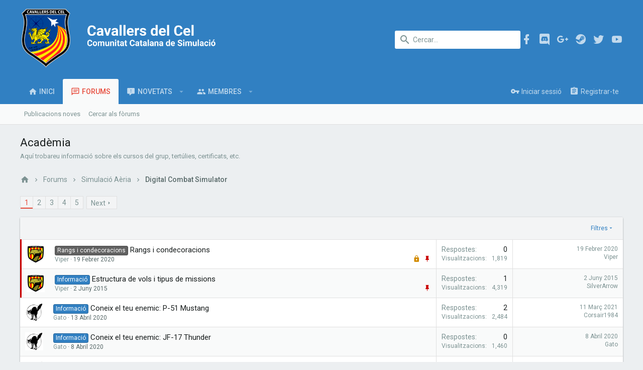

--- FILE ---
content_type: text/html; charset=utf-8
request_url: http://cavallersdelcel.cat/forums/forums/acad%C3%A8mia.69/
body_size: 21044
content:
<!DOCTYPE html>









	
	





	
	












































































































	






	




























<html id="XF" lang="ca-ES" dir="LTR"
	data-app="public"
	data-template="forum_view"
	data-container-key="node-69"
	data-content-key=""
	data-logged-in="false"
	data-cookie-prefix="xf_"
	class="has-no-js template-forum_view  uix_page--fixed  uix_hasCrumbs"
	 data-run-jobs="">
<head>
	<meta charset="utf-8" />
	<meta http-equiv="X-UA-Compatible" content="IE=Edge" />
	<meta name="viewport" content="width=device-width, initial-scale=1, viewport-fit=cover">

	

	<title>Acadèmia | Cavallers del Cel - Comunitat Catalana de Simulació</title>

	
		<link rel="canonical" href="http://www.cavallersdelcel.cat/forums/forums/acad%C3%A8mia.69/" />
	
		<link rel="alternate" type="application/rss+xml" title="RSS feed for Acadèmia" href="/forums/forums/acad%C3%A8mia.69/index.rss" />
	
		<link rel="next" href="/forums/forums/acad%C3%A8mia.69/page-2" />
	

	
		
	
	
	<meta property="og:site_name" content="Cavallers del Cel - Comunitat Catalana de Simulació" />


	
	
		
	
	
	<meta property="og:type" content="website" />


	
	
		
	
	
	
		<meta property="og:title" content="Acadèmia" />
		<meta property="twitter:title" content="Acadèmia" />
	


	
	
		
	
	
	
		<meta name="description" content="Aquí trobareu informació sobre els cursos del grup, tertúlies, certificats, etc." />
		<meta property="og:description" content="Aquí trobareu informació sobre els cursos del grup, tertúlies, certificats, etc." />
		<meta property="twitter:description" content="Aquí trobareu informació sobre els cursos del grup, tertúlies, certificats, etc." />
	


	
	
		
	
	
	<meta property="og:url" content="http://cavallersdelcel.cat/forums/forums/acad%C3%A8mia.69/" />


	
	

	
		<meta name="theme-color" content="#3180c2" />
		<meta name="msapplication-TileColor" content="#3180c2">
	

	
	
	

	
		
		<link rel="preload" href="/forums/styles/fonts/fa/fontawesome-webfont.woff2?v=4.7.0" as="font" type="font/woff2" crossorigin="anonymous" />
	

	
		
	

	<link rel="stylesheet" href="/forums/css.php?css=public%3Anormalize.css%2Cpublic%3Acore.less%2Cpublic%3Aapp.less%2Cpublic%3Afont_awesome.css&amp;s=3&amp;l=2&amp;d=1712408690&amp;k=00a1cf58ff75005794ca8c4dfee14b91d7e97d66" />

	
	
	
		<link rel="stylesheet" href="/forums/styles/uix/fonts/icons/material-icons/css/materialdesignicons.min.css" />	
	
	
	<link rel="stylesheet" href="/forums/css.php?css=public%3Astructured_list.less%2Cpublic%3Ath_nodeStyling_nodes.3.less%2Cpublic%3Aextra.less&amp;s=3&amp;l=2&amp;d=1712408690&amp;k=f5356708b0a3b5920bccb50ad7e55814208cef9e" />

	
		<link href='//fonts.googleapis.com/css?family=Roboto:300,400,500,600,700' rel='stylesheet' type='text/css'>
	
	
		<script src="/forums/js/xf/preamble-compiled.js?_v=5fbe71a1"></script>
	
	
	<meta name="apple-mobile-web-app-capable" content="yes">


	
		<link rel="icon" type="image/png" href="http://cavallersdelcel.cat/forums/styles/uix/images/favicon.ico" sizes="32x32" />
	
	
	

	

	

	<style>
	.uix_headerContainer .p-navSticky.is-sticky {
		top: 0 !important;
	}

	

	
	
	
		
			
			
		
	

	

	

	
		
		.uix_stickyBodyElement:not(.offCanvasMenu) {
			top: 110px !important;
			min-height: calc(100vh - 110px) !important;
		}
		#XF .u-anchorTarget {
			height: 110px;
			margin-top: -110px;
		}

		

		
			@media (max-width: 900px) {
		
				.p-sectionLinks {display: none;}

				

				.uix_stickyBodyElement:not(.offCanvasMenu) {
					top: 70px !important;
					min-height: calc(100vh - 70px) !important;
				}
				#XF .u-anchorTarget {
					height: 70px;
					margin-top: -70px;
				}

				
		
			}
		
	
	
	.uix_sidebarNav .uix_sidebar--scroller {max-height: calc(100vh - 70px);}
	
	
</style>
</head>

<body data-template="forum_view">
<div id="jumpToTop"></div>



<div class="uix_pageWrapper--fixed">
	<div class="p-pageWrapper" id="top">

		<div class="uix_headerContainer">
			<div class="uix_headerContainer--stickyFix"></div>
			
	
	



			

			
				<header class="p-header" id="header">
					<div class="p-header-inner">
						
				
					<div class="p-header-content">
						
							
								
	
	<div class="p-header-logo p-header-logo--image">
		<a class="uix_logo" href="http://www.cavallersdelcel.cat">
			
				<img src="/forums/styles/uix/images/cc_logo.png"
					 alt="Cavallers del Cel - Comunitat Catalana de Simulació"
					 srcset="/forums/styles/uix/images/cc_logo.png 2x" />
			
		</a>
		
			<a class="uix_logoSmall" href="http://www.cavallersdelcel.cat">
				<img src="/forums/styles/uix/images/cc_brandmark.png"
					 alt="Cavallers del Cel - Comunitat Catalana de Simulació"
				/>
			</a>
		
	</div>


							

							
								<div class="p-nav-opposite">
									
										
	
		
			
			
				<div class="p-navgroup p-discovery">
					
						
	

						
	
		
	
		<div class="uix_searchBar">
			<div class="uix_searchBarInner">
				<form action="/forums/search/search" method="post" class="uix_searchForm" data-xf-init="quick-search">
					<a class="uix_search--close">
						
<i class="uix_icon uix_icon--close"></i>

					</a>
					<input type="text" class="input js-uix_syncValue uix_searchInput uix_searchDropdown__trigger" autocomplete="off" data-uixsync="search" name="keywords" placeholder="Cercar..." aria-label="Cercar" data-menu-autofocus="true" />
					<a href="/forums/search/"
					   class="uix_search--settings u-ripple"
					   data-xf-key="/"
					   aria-label="Cercar"
					   aria-expanded="false"
					   aria-haspopup="true"
					   title="Cercar">
						
<i class="uix_icon uix_icon--settings"></i>

					</a>
					<span class=" uix_searchIcon">
						
<i class="uix_icon uix_icon--search"></i>

					</span>
					<input type="hidden" name="_xfToken" value="1770134449,9e650bf9a8ad524e125dfd9a54cb6d35" />
				</form>
			</div>

			
				<a class="uix_searchIconTrigger p-navgroup-link p-navgroup-link--iconic p-navgroup-link--search u-ripple"
				   aria-label="Cercar"
				   aria-expanded="false"
				   aria-haspopup="true"
				   title="Cercar">
					<i aria-hidden="true"></i>
				</a>
			

			
				<a href="/forums/search/"
				   class="p-navgroup-link p-navgroup-link--iconic p-navgroup-link--search u-ripple js-uix_minimalSearch__target"
				   data-xf-click="menu"
				   aria-label="Cercar"
				   aria-expanded="false"
				   aria-haspopup="true"
				   title="Cercar">
					<i aria-hidden="true"></i>
				</a>
			

			<div class="menu menu--structural menu--wide" data-menu="menu" aria-hidden="true">
				<form action="/forums/search/search" method="post"
					  class="menu-content"
					  data-xf-init="quick-search">
					<h3 class="menu-header">Cercar</h3>
					
					<div class="menu-row">
						
							<div class="inputGroup inputGroup--joined">
								<input type="text" class="input js-uix_syncValue" name="keywords" data-uixsync="search" placeholder="Cercar..." aria-label="Cercar" data-menu-autofocus="true" />
								
			<select name="constraints" class="js-quickSearch-constraint input" aria-label="Search within">
				<option value="">A tot arreu</option>
<option value="{&quot;search_type&quot;:&quot;post&quot;}">Temes</option>
<option value="{&quot;search_type&quot;:&quot;post&quot;,&quot;c&quot;:{&quot;nodes&quot;:[69],&quot;child_nodes&quot;:1}}">Aquest fòrum</option>

			</select>
		
							</div>
							
					</div>

					
					<div class="menu-row">
						<label class="iconic iconic--checkbox iconic--labelled"><input type="checkbox"  name="c[title_only]" value="1" /><i aria-hidden="true"></i>Cercar només els títols</label>

					</div>
					
					<div class="menu-row">
						<div class="inputGroup">
							<span class="inputGroup-text" id="ctrl_search_menu_by_member">Per:</span>
							<input class="input" name="c[users]" data-xf-init="auto-complete" placeholder="Membre" aria-labelledby="ctrl_search_menu_by_member" />
						</div>
					</div>
					<div class="menu-footer">
						<span class="menu-footer-controls">
							<button type="submit" class="button--primary button button--icon button--icon--search"><span class="button-text">Cercar</span></button>
							<a href="/forums/search/" class="button"><span class="button-text">Cerca avançada...</span></a>
						</span>
					</div>

					<input type="hidden" name="_xfToken" value="1770134449,9e650bf9a8ad524e125dfd9a54cb6d35" />
				</form>
			</div>


			<div class="menu menu--structural menu--wide uix_searchDropdown__menu" aria-hidden="true">
				<form action="/forums/search/search" method="post"
					  class="menu-content"
					  data-xf-init="quick-search">
					
					
						<div class="menu-row">

							<div class="inputGroup">
								<input name="keywords"
											class="js-uix_syncValue"
											data-uixsync="search"
											placeholder="Cercar..."
											aria-label="Cercar"
											type="hidden" />
								
			<select name="constraints" class="js-quickSearch-constraint input" aria-label="Search within">
				<option value="">A tot arreu</option>
<option value="{&quot;search_type&quot;:&quot;post&quot;}">Temes</option>
<option value="{&quot;search_type&quot;:&quot;post&quot;,&quot;c&quot;:{&quot;nodes&quot;:[69],&quot;child_nodes&quot;:1}}">Aquest fòrum</option>

			</select>
		
							</div>
						</div>
					

					
					<div class="menu-row">
						<label class="iconic iconic--checkbox iconic--labelled"><input type="checkbox"  name="c[title_only]" value="1" /><i aria-hidden="true"></i>Cercar només els títols</label>

					</div>
					
					<div class="menu-row">
						<div class="inputGroup">
							<span class="inputGroup-text">Per:</span>
							<input class="input" name="c[users]" data-xf-init="auto-complete" placeholder="Membre" />
						</div>
					</div>
					<div class="menu-footer">
						<span class="menu-footer-controls">
							<button type="submit" class="button--primary button button--icon button--icon--search"><span class="button-text">Cercar</span></button>
							<a href="/forums/search/" class="button" rel="nofollow"><span class="button-text">Advanced...</span></a>
						</span>
					</div>

					<input type="hidden" name="_xfToken" value="1770134449,9e650bf9a8ad524e125dfd9a54cb6d35" />
				</form>
			</div>
		</div>
	

	

					
				</div>
			
			
	
		
	<ul class="uix_socialMedia">
	
		<li><a target="_blank" href="http://www.facebook.com/cavallersdelcel">
			<i class="mdi mdi-facebook"></i>
			</a></li>
	

	
	
	
		<li><a target="_blank" href="https://discord.gg/4RGJdTv">
			<i class="mdi mdi-discord"></i>
			</a></li>
	

	

	

	
		<li><a target="_blank" href="http://www.google.com/+CavallersdelcelCatCC">
			<i class="mdi mdi-google-plus"></i>
			</a></li>
	

	

	

	

	

	
		<li><a target="_blank" href="http://steamcommunity.com/groups/cavallersdelcel">
			<i class="mdi mdi-steam"></i>
			</a></li>
	

	

	

	
		<li><a target="_blank" href="http://twitter.com/CavallersdelCel">
			<i class="mdi mdi-twitter"></i>
			</a></li>
	

	
		<li><a target="_blank" href="http://www.youtube.com/user/cavallersdelcel">
			<i class="mdi mdi-youtube"></i>
			</a></li>
	
</ul>

	

		
	

									
								</div>
							
						
					</div>
				
			
					</div>
				</header>
			

			

			
				<div class="p-navSticky p-navSticky--all uix_stickyBar" data-top-offset-min="0" data-top-offset-max="0" data-top-offset-breakpoint="900px">
					
				<nav class="p-nav">
					<div class="p-nav-inner">
						
							
							
								
							
							<a class="p-nav-menuTrigger  badgeContainer" data-badge="0" data-xf-click="off-canvas" data-menu=".js-headerOffCanvasMenu" role="button" tabindex="0">
								<i aria-hidden="true"></i>
								<span class="p-nav-menuText">Menu</span>
							</a>
							
						

						
	
	<div class="p-header-logo p-header-logo--image">
		<a class="uix_logo" href="http://www.cavallersdelcel.cat">
			
				<img src="/forums/styles/uix/images/cc_logo.png"
					 alt="Cavallers del Cel - Comunitat Catalana de Simulació"
					 srcset="/forums/styles/uix/images/cc_logo.png 2x" />
			
		</a>
		
			<a class="uix_logoSmall" href="http://www.cavallersdelcel.cat">
				<img src="/forums/styles/uix/images/cc_brandmark.png"
					 alt="Cavallers del Cel - Comunitat Catalana de Simulació"
				/>
			</a>
		
	</div>



						
							
							<div class="p-nav-scroller hScroller" data-xf-init="h-scroller" data-auto-scroll=".p-navEl.is-selected">
								<div class="hScroller-scroll">
									<ul class="p-nav-list js-offCanvasNavSource">
									
										<li>
											
	<div class="p-navEl u-ripple " >
		
			
				
	
	<a href="http://www.cavallersdelcel.cat"
		class="p-navEl-link  "
		
		data-xf-key="1"
		data-nav-id="home"><span>Inici</span></a>

				
			
			
			
		
		
			
		
	</div>

										</li>
									
										<li>
											
	<div class="p-navEl u-ripple is-selected" data-has-children="true">
		
			
				
	
	<a href="/forums/"
		class="p-navEl-link p-navEl-link--splitMenu "
		
		
		data-nav-id="forums"><span>Forums</span></a>

				
					<a data-xf-key="2"
					   data-xf-click="menu"
					   data-menu-pos-ref="< .p-navEl"
					   data-arrow-pos-ref="< .p-navEl"
					   class="p-navEl-splitTrigger"
					   role="button"
					   tabindex="0"
					   aria-label="Toggle expanded"
					   aria-expanded="false"
					   aria-haspopup="true">
					</a>
				
			
			
				
					<div class="menu menu--structural" data-menu="menu" aria-hidden="true">
						<div class="menu-content">
							<!--<h4 class="menu-header">Forums</h4>-->
							
								
	
	
	<a href="/forums/whats-new/posts/"
		class="menu-linkRow u-indentDepth0 js-offCanvasCopy "
		
		
		data-nav-id="newPosts"><span>Publicacions noves</span></a>

	

							
								
	
	
	<a href="/forums/search/?type=post"
		class="menu-linkRow u-indentDepth0 js-offCanvasCopy "
		
		
		data-nav-id="searchForums"><span>Cercar als fòrums</span></a>

	

							
						</div>
					</div>
				
			
			
		
		
			
		
	</div>

										</li>
									
										<li>
											
	<div class="p-navEl u-ripple " data-has-children="true">
		
			
				
	
	<a href="/forums/whats-new/"
		class="p-navEl-link p-navEl-link--splitMenu "
		
		
		data-nav-id="whatsNew"><span>Novetats</span></a>

				
					<a data-xf-key="3"
					   data-xf-click="menu"
					   data-menu-pos-ref="< .p-navEl"
					   data-arrow-pos-ref="< .p-navEl"
					   class="p-navEl-splitTrigger"
					   role="button"
					   tabindex="0"
					   aria-label="Toggle expanded"
					   aria-expanded="false"
					   aria-haspopup="true">
					</a>
				
			
			
				
					<div class="menu menu--structural" data-menu="menu" aria-hidden="true">
						<div class="menu-content">
							<!--<h4 class="menu-header">Novetats</h4>-->
							
								
	
	
	<a href="/forums/whats-new/posts/"
		class="menu-linkRow u-indentDepth0 js-offCanvasCopy "
		 rel="nofollow"
		
		data-nav-id="whatsNewPosts"><span>Publicacions noves</span></a>

	

							
								
	
	
	<a href="/forums/whats-new/profile-posts/"
		class="menu-linkRow u-indentDepth0 js-offCanvasCopy "
		 rel="nofollow"
		
		data-nav-id="whatsNewProfilePosts"><span>Noves publicacions de perfil</span></a>

	

							
								
	
	
	<a href="/forums/whats-new/latest-activity"
		class="menu-linkRow u-indentDepth0 js-offCanvasCopy "
		 rel="nofollow"
		
		data-nav-id="latestActivity"><span>Última activitat</span></a>

	

							
						</div>
					</div>
				
			
			
		
		
			
		
	</div>

										</li>
									
										<li>
											
	<div class="p-navEl u-ripple " data-has-children="true">
		
			
				
	
	<a href="/forums/members/"
		class="p-navEl-link p-navEl-link--splitMenu "
		
		
		data-nav-id="members"><span>Membres</span></a>

				
					<a data-xf-key="4"
					   data-xf-click="menu"
					   data-menu-pos-ref="< .p-navEl"
					   data-arrow-pos-ref="< .p-navEl"
					   class="p-navEl-splitTrigger"
					   role="button"
					   tabindex="0"
					   aria-label="Toggle expanded"
					   aria-expanded="false"
					   aria-haspopup="true">
					</a>
				
			
			
				
					<div class="menu menu--structural" data-menu="menu" aria-hidden="true">
						<div class="menu-content">
							<!--<h4 class="menu-header">Membres</h4>-->
							
								
	
	
	<a href="/forums/online/"
		class="menu-linkRow u-indentDepth0 js-offCanvasCopy "
		
		
		data-nav-id="currentVisitors"><span>Visitants actuals</span></a>

	

							
								
	
	
	<a href="/forums/whats-new/profile-posts/"
		class="menu-linkRow u-indentDepth0 js-offCanvasCopy "
		 rel="nofollow"
		
		data-nav-id="newProfilePosts"><span>Noves publicacions de perfil</span></a>

	

							
								
	
	
	<a href="/forums/search/?type=profile_post"
		class="menu-linkRow u-indentDepth0 js-offCanvasCopy "
		
		
		data-nav-id="searchProfilePosts"><span>Cerca les publicacions de perfil</span></a>

	

							
						</div>
					</div>
				
			
			
		
		
			
		
	</div>

										</li>
									
									</ul>
								</div>
							</div>
							

							
								<div class="uix_activeNavTitle">
									<span>
										
											Forums
										
									</span>
								</div>
							
						

							
	


							
								<div class="p-nav-opposite">
									
										
	
		
			
				<div class="p-navgroup p-account p-navgroup--guest">
					
						
							
	
		
		
	
		
			<a href="/forums/login/" class="p-navgroup-link p-navgroup-link--textual p-navgroup-link--logIn" data-xf-click="menu">
				<i></i>
				<span class="p-navgroup-linkText">Iniciar sessió</span>
			</a>
			<div class="menu menu--structural menu--medium" data-menu="menu" aria-hidden="true" data-href="/forums/login/"></div>
		
	
	
		
			<a href="/forums/register/" class="p-navgroup-link u-ripple p-navgroup-link--textual p-navgroup-link--register" data-follow-redirects="on">
				<i></i>
				<span class="p-navgroup-linkText">Registrar-te</span>
			</a>
		
	

	

						
					
				</div>
			
			
				<div class="p-navgroup p-discovery">
					
						
	
		
	

						
	
		
	
		<div class="uix_searchBar">
			<div class="uix_searchBarInner">
				<form action="/forums/search/search" method="post" class="uix_searchForm" data-xf-init="quick-search">
					<a class="uix_search--close">
						
<i class="uix_icon uix_icon--close"></i>

					</a>
					<input type="text" class="input js-uix_syncValue uix_searchInput uix_searchDropdown__trigger" autocomplete="off" data-uixsync="search" name="keywords" placeholder="Cercar..." aria-label="Cercar" data-menu-autofocus="true" />
					<a href="/forums/search/"
					   class="uix_search--settings u-ripple"
					   data-xf-key="/"
					   aria-label="Cercar"
					   aria-expanded="false"
					   aria-haspopup="true"
					   title="Cercar">
						
<i class="uix_icon uix_icon--settings"></i>

					</a>
					<span class=" uix_searchIcon">
						
<i class="uix_icon uix_icon--search"></i>

					</span>
					<input type="hidden" name="_xfToken" value="1770134449,9e650bf9a8ad524e125dfd9a54cb6d35" />
				</form>
			</div>

			
				<a class="uix_searchIconTrigger p-navgroup-link p-navgroup-link--iconic p-navgroup-link--search u-ripple"
				   aria-label="Cercar"
				   aria-expanded="false"
				   aria-haspopup="true"
				   title="Cercar">
					<i aria-hidden="true"></i>
				</a>
			

			
				<a href="/forums/search/"
				   class="p-navgroup-link p-navgroup-link--iconic p-navgroup-link--search u-ripple js-uix_minimalSearch__target"
				   data-xf-click="menu"
				   aria-label="Cercar"
				   aria-expanded="false"
				   aria-haspopup="true"
				   title="Cercar">
					<i aria-hidden="true"></i>
				</a>
			

			<div class="menu menu--structural menu--wide" data-menu="menu" aria-hidden="true">
				<form action="/forums/search/search" method="post"
					  class="menu-content"
					  data-xf-init="quick-search">
					<h3 class="menu-header">Cercar</h3>
					
					<div class="menu-row">
						
							<div class="inputGroup inputGroup--joined">
								<input type="text" class="input js-uix_syncValue" name="keywords" data-uixsync="search" placeholder="Cercar..." aria-label="Cercar" data-menu-autofocus="true" />
								
			<select name="constraints" class="js-quickSearch-constraint input" aria-label="Search within">
				<option value="">A tot arreu</option>
<option value="{&quot;search_type&quot;:&quot;post&quot;}">Temes</option>
<option value="{&quot;search_type&quot;:&quot;post&quot;,&quot;c&quot;:{&quot;nodes&quot;:[69],&quot;child_nodes&quot;:1}}">Aquest fòrum</option>

			</select>
		
							</div>
							
					</div>

					
					<div class="menu-row">
						<label class="iconic iconic--checkbox iconic--labelled"><input type="checkbox"  name="c[title_only]" value="1" /><i aria-hidden="true"></i>Cercar només els títols</label>

					</div>
					
					<div class="menu-row">
						<div class="inputGroup">
							<span class="inputGroup-text" id="ctrl_search_menu_by_member">Per:</span>
							<input class="input" name="c[users]" data-xf-init="auto-complete" placeholder="Membre" aria-labelledby="ctrl_search_menu_by_member" />
						</div>
					</div>
					<div class="menu-footer">
						<span class="menu-footer-controls">
							<button type="submit" class="button--primary button button--icon button--icon--search"><span class="button-text">Cercar</span></button>
							<a href="/forums/search/" class="button"><span class="button-text">Cerca avançada...</span></a>
						</span>
					</div>

					<input type="hidden" name="_xfToken" value="1770134449,9e650bf9a8ad524e125dfd9a54cb6d35" />
				</form>
			</div>


			<div class="menu menu--structural menu--wide uix_searchDropdown__menu" aria-hidden="true">
				<form action="/forums/search/search" method="post"
					  class="menu-content"
					  data-xf-init="quick-search">
					
					
						<div class="menu-row">

							<div class="inputGroup">
								<input name="keywords"
											class="js-uix_syncValue"
											data-uixsync="search"
											placeholder="Cercar..."
											aria-label="Cercar"
											type="hidden" />
								
			<select name="constraints" class="js-quickSearch-constraint input" aria-label="Search within">
				<option value="">A tot arreu</option>
<option value="{&quot;search_type&quot;:&quot;post&quot;}">Temes</option>
<option value="{&quot;search_type&quot;:&quot;post&quot;,&quot;c&quot;:{&quot;nodes&quot;:[69],&quot;child_nodes&quot;:1}}">Aquest fòrum</option>

			</select>
		
							</div>
						</div>
					

					
					<div class="menu-row">
						<label class="iconic iconic--checkbox iconic--labelled"><input type="checkbox"  name="c[title_only]" value="1" /><i aria-hidden="true"></i>Cercar només els títols</label>

					</div>
					
					<div class="menu-row">
						<div class="inputGroup">
							<span class="inputGroup-text">Per:</span>
							<input class="input" name="c[users]" data-xf-init="auto-complete" placeholder="Membre" />
						</div>
					</div>
					<div class="menu-footer">
						<span class="menu-footer-controls">
							<button type="submit" class="button--primary button button--icon button--icon--search"><span class="button-text">Cercar</span></button>
							<a href="/forums/search/" class="button" rel="nofollow"><span class="button-text">Advanced...</span></a>
						</span>
					</div>

					<input type="hidden" name="_xfToken" value="1770134449,9e650bf9a8ad524e125dfd9a54cb6d35" />
				</form>
			</div>
		</div>
	

	

					
				</div>
			
			
	

		
	

										
	
		
	

	

									
								</div>
							
					</div>
				</nav>
			
					
	
		<div class="p-sectionLinks">
			<div class="pageContent">
				
					
						
						<div class="p-sectionLinks-inner hScroller" data-xf-init="h-scroller">
							<div class="hScroller-scroll">
								<ul class="p-sectionLinks-list">
									
										<li>
											
	<div class="p-navEl u-ripple " >
		
			
				
	
	<a href="/forums/whats-new/posts/"
		class="p-navEl-link  "
		
		data-xf-key="alt+1"
		data-nav-id="newPosts"><span>Publicacions noves</span></a>

				
			
			
			
		
		
			
		
	</div>

										</li>
									
										<li>
											
	<div class="p-navEl u-ripple " >
		
			
				
	
	<a href="/forums/search/?type=post"
		class="p-navEl-link  "
		
		data-xf-key="alt+2"
		data-nav-id="searchForums"><span>Cercar als fòrums</span></a>

				
			
			
			
		
		
			
		
	</div>

										</li>
									
								</ul>
							</div>
						</div>
					
					
				
			</div>
		</div>
	

				</div>
				

			
	

			
	

			
	

			
	

			
		</div>

		
		<div class="offCanvasMenu offCanvasMenu--nav js-headerOffCanvasMenu" data-menu="menu" aria-hidden="true" data-ocm-builder="navigation">
			<div class="offCanvasMenu-backdrop" data-menu-close="true"></div>
			<div class="offCanvasMenu-content">
				
				<div class="sidePanel sidePanel--nav sidePanel--visitor">
	<div class="sidePanel__tabPanels">
		
		<div data-content="navigation" class="is-active sidePanel__tabPanel js-navigationTabPanel">
			
					<div class="offCanvasMenu-header">
						Menu
						<a class="offCanvasMenu-closer" data-menu-close="true" role="button" tabindex="0" aria-label="Close"></a>
					</div>
					
					<div class="js-offCanvasNavTarget"></div>
				
		</div>
		
		
		
	</div>
</div>

				
			</div>
		</div>

		

		
	
		
	
		
			
<div class="p-body-header ">
				<div class="pageContent">
					
						
							<div class="uix_headerInner">
								
									
										<div class="p-title ">
											
												
													<h1 class="p-title-value">Acadèmia</h1>
												
											
										</div>
									

									
										<div class="p-description">Aquí trobareu informació sobre els cursos del grup, tertúlies, certificats, etc.</div>
									
								
							</div>
						
						
					
				</div>
			</div>
		
	

	


		<div class="p-body">

			

			<div class="p-body-inner">
				
				<!--XF:EXTRA_OUTPUT-->

				
	
		
	
		

		
	

	


				
	


				
	


				
	
		
	
	
	
		<div class="breadcrumb block ">
			<div class="pageContent">
				
					
						
							<ul class="p-breadcrumbs "
								itemscope itemtype="https://schema.org/BreadcrumbList">
								
									
		
		
		
		
			
			
	<li itemprop="itemListElement" itemscope itemtype="https://schema.org/ListItem">
		<a href="http://www.cavallersdelcel.cat" itemprop="item">
			
				
<i class="uix_icon uix_icon--home"></i>

			
		</a>
		<meta itemprop="position" content="1" />
	</li>

		

		
			
			
	<li itemprop="itemListElement" itemscope itemtype="https://schema.org/ListItem">
		<a href="/forums/" itemprop="item">
			
				<span itemprop="name">Forums</span>
			
		</a>
		<meta itemprop="position" content="2" />
	</li>

		
		
			
			
	<li itemprop="itemListElement" itemscope itemtype="https://schema.org/ListItem">
		<a href="/forums/.#simulacio-aeria.12" itemprop="item">
			
				<span itemprop="name">Simulació Aèria</span>
			
		</a>
		<meta itemprop="position" content="3" />
	</li>

		
			
			
	<li itemprop="itemListElement" itemscope itemtype="https://schema.org/ListItem">
		<a href="/forums/forums/digital-combat-simulator.16/" itemprop="item">
			
				<span itemprop="name">Digital Combat Simulator</span>
			
		</a>
		<meta itemprop="position" content="4" />
	</li>

		
	
								
							</ul>
						
					
				
			</div>
		</div>
	

	

	


				
	


				
	<noscript><div class="blockMessage blockMessage--important blockMessage--iconic u-noJsOnly">JavaScript is disabled. For a better experience, please enable JavaScript in your browser before proceeding.</div></noscript>

				
	<!--[if lt IE 9]><div class="blockMessage blockMessage&#45;&#45;important blockMessage&#45;&#45;iconic">You are using an out of date browser. It  may not display this or other websites correctly.<br />You should upgrade or use an <a href="https://www.google.com/chrome/browser/" target="_blank">alternative browser</a>.</div><![endif]-->


				<div uix_component="MainContainer" class="uix_contentWrapper">

					
	


					
					
	

					
	

					
	

					
	


					<div class="p-body-main  ">

						

						
	

						<div uix_component="MainContent" class="p-body-content">
							<!-- ABOVE MAIN CONTENT -->
							
	

							
	

							
	

							
	

							
	

							<div class="p-body-pageContent">
								
	

								
	

								
	

								
	

								
	

								






	
	
	






	

	
		
	












<div class="block" data-xf-init="" data-type="thread" data-href="/forums/inline-mod/">

	<div class="block-outer"><div class="block-outer-main"><nav class="pageNavWrapper pageNavWrapper--mixed ">



<div class="pageNav  pageNav--skipEnd">
	

	<ul class="pageNav-main">
		

	
		<li class="pageNav-page pageNav-page--current "><a href="/forums/forums/acad%C3%A8mia.69/">1</a></li>
	


		

		
			

	
		<li class="pageNav-page pageNav-page--later"><a href="/forums/forums/acad%C3%A8mia.69/page-2">2</a></li>
	

		
			

	
		<li class="pageNav-page pageNav-page--later"><a href="/forums/forums/acad%C3%A8mia.69/page-3">3</a></li>
	

		

		
			
				

	
		<li class="pageNav-page pageNav-page--later"><a href="/forums/forums/acad%C3%A8mia.69/page-4">4</a></li>
	

			
		

		

	
		<li class="pageNav-page "><a href="/forums/forums/acad%C3%A8mia.69/page-5">5</a></li>
	

	</ul>

	
		<a href="/forums/forums/acad%C3%A8mia.69/page-2" class="pageNav-jump pageNav-jump--next">Next</a>
	
</div>

<div class="pageNavSimple">
	

	<a class="pageNavSimple-el pageNavSimple-el--current"
		data-xf-init="tooltip" title="Go to page"
		data-xf-click="menu" role="button" tabindex="0" aria-expanded="false" aria-haspopup="true">
		1 of 5
	</a>
	

	<div class="menu menu--pageJump" data-menu="menu" aria-hidden="true">
		<div class="menu-content">
			<h4 class="menu-header">Go to page</h4>
			<div class="menu-row" data-xf-init="page-jump" data-page-url="/forums/forums/acad%C3%A8mia.69/page-%page%">
				<div class="inputGroup inputGroup--numbers">
					<div class="inputGroup inputGroup--numbers inputNumber" data-xf-init="number-box"><input type="number" pattern="\d*" class="input input--number js-numberBoxTextInput input input--numberNarrow js-pageJumpPage" value="1"  min="1" max="5" step="1" required="required" data-menu-autofocus="true" /></div>
					<span class="inputGroup-text"><button type="button" class="js-pageJumpGo button"><span class="button-text">Go</span></button></span>
				</div>
			</div>
		</div>
	</div>


	
		<a href="/forums/forums/acad%C3%A8mia.69/page-2" class="pageNavSimple-el pageNavSimple-el--next">
			Next <i aria-hidden="true"></i>
		</a>
		<a href="/forums/forums/acad%C3%A8mia.69/page-5"
			class="pageNavSimple-el pageNavSimple-el--last"
			data-xf-init="tooltip" title="Last">
			<i aria-hidden="true"></i> <span class="u-srOnly">Last</span>
		</a>
	
</div>

</nav>



</div></div>

	
	

	<div class="block-container uix_discussionList">
		<div class="block-filterBar">
			<div class="filterBar">
				

				<a class="filterBar-menuTrigger" data-xf-click="menu" role="button" tabindex="0" aria-expanded="false" aria-haspopup="true">Filtres</a>
				<div class="menu menu--wide" data-menu="menu" aria-hidden="true"
					data-href="/forums/forums/acad%C3%A8mia.69/filters"
					data-load-target=".js-filterMenuBody">
					<div class="menu-content">
						<h4 class="menu-header">Mostra només:</h4>
						<div class="js-filterMenuBody">
							<div class="menu-row">Loading...</div>
						</div>
					</div>
				</div>
			</div>
		</div>

		

		<div class="block-body">
			<div class="structItemContainer">
				

	

	


				
					
						<div class="structItemContainer-group structItemContainer-group--sticky">
							
								

	

	<div class="structItem structItem--thread is-prefix49 js-inlineModContainer js-threadListItem-6039" data-author="Viper">
		<div class="structItem-cell structItem-cell--icon">
			<div class="structItem-iconContainer">
				<a href="/forums/members/viper.2/" class="avatar avatar--s" data-user-id="2" data-xf-init="member-tooltip">
			<img src="/forums/data/avatars/s/0/2.jpg?1537340011" srcset="/forums/data/avatars/m/0/2.jpg?1537340011 2x" alt="Viper" class="avatar-u2-s" /> 
		</a>
				
			</div>
		</div>
		<div class="structItem-cell structItem-cell--main" data-xf-init="touch-proxy">
			<div class="structItem-title">
				
				
					
						<a href="/forums/forums/acad%C3%A8mia.69/?prefix_id=49" class="labelLink" rel="nofollow"><span class="label label--gray" dir="auto">Rangs i condecoracions</span></a>
					
				
				<a href="/forums/threads/rangs-i-condecoracions.6039/" class="" data-tp-primary="on" data-xf-init="preview-tooltip" data-preview-url="/forums/threads/rangs-i-condecoracions.6039/preview">Rangs i condecoracions</a>
			</div>

			<div class="structItem-minor">
				

				
					<ul class="structItem-parts">
						<li><a href="/forums/members/viper.2/" class="username " dir="auto" data-user-id="2" data-xf-init="member-tooltip"><span class="username--staff username--moderator username--admin">Viper</span></a></li>
						<li class="structItem-startDate"><a href="/forums/threads/rangs-i-condecoracions.6039/" rel="nofollow"><time  class="u-dt" dir="auto" datetime="2020-02-19T14:26:04+0100" data-time="1582118764" data-date-string="19 Febrer 2020" data-time-string="14:26" title="19 Febrer 2020 at 14:26">19 Febrer 2020</time></a></li>
						
						
						
					</ul>
				
			
				<ul class="structItem-statuses">
				
					
					
					
						<li>
							<i class="structItem-status structItem-status--locked" aria-hidden="true" title="Locked"></i>
							<span class="u-srOnly">Locked</span>
						</li>
					
					
					
					
						<li>
							<i class="structItem-status structItem-status--sticky" aria-hidden="true" title="Enganxar"></i>
							<span class="u-srOnly">Enganxar</span>
						</li>
					
					<li class="uix_threadRepliesMobile">
						<dl class="pairs pairs--justified">
							<dt>
<i class="uix_icon uix_icon--post"></i>
</dt>
							<dd>0</dd>
						</dl>
					</li>
				
				</ul>
			
			</div>
		</div>
		<div class="structItem-cell structItem-cell--meta" title="El primer missatge de m&#039;agrada: 1">
			<dl class="pairs pairs--justified">
				<dt>Respostes</dt>
				<dd>0</dd>
			</dl>
			<dl class="pairs pairs--justified structItem-minor">
				<dt>Visualitzacions</dt>
				<dd>1,819</dd>
			</dl>
		</div>
		<div class="structItem-cell structItem-cell--latest">
			
				<a href="/forums/threads/rangs-i-condecoracions.6039/latest" rel="nofollow"><time  class="structItem-latestDate u-dt" dir="auto" datetime="2020-02-19T14:26:04+0100" data-time="1582118764" data-date-string="19 Febrer 2020" data-time-string="14:26" title="19 Febrer 2020 at 14:26">19 Febrer 2020</time></a>
				<div class="structItem-minor">
					
						<a href="/forums/members/viper.2/" class="username " dir="auto" data-user-id="2" data-xf-init="member-tooltip">Viper</a>
					
				</div>
			
		</div>
	</div>

							
								

	

	<div class="structItem structItem--thread is-prefix12 js-inlineModContainer js-threadListItem-4088" data-author="Viper">
		<div class="structItem-cell structItem-cell--icon">
			<div class="structItem-iconContainer">
				<a href="/forums/members/viper.2/" class="avatar avatar--s" data-user-id="2" data-xf-init="member-tooltip">
			<img src="/forums/data/avatars/s/0/2.jpg?1537340011" srcset="/forums/data/avatars/m/0/2.jpg?1537340011 2x" alt="Viper" class="avatar-u2-s" /> 
		</a>
				
			</div>
		</div>
		<div class="structItem-cell structItem-cell--main" data-xf-init="touch-proxy">
			<div class="structItem-title">
				
				
					
						<a href="/forums/forums/acad%C3%A8mia.69/?prefix_id=12" class="labelLink" rel="nofollow"><span class="label label--primary" dir="auto">Informació</span></a>
					
				
				<a href="/forums/threads/estructura-de-vols-i-tipus-de-missions.4088/" class="" data-tp-primary="on" data-xf-init="preview-tooltip" data-preview-url="/forums/threads/estructura-de-vols-i-tipus-de-missions.4088/preview">Estructura de vols i tipus de missions</a>
			</div>

			<div class="structItem-minor">
				

				
					<ul class="structItem-parts">
						<li><a href="/forums/members/viper.2/" class="username " dir="auto" data-user-id="2" data-xf-init="member-tooltip"><span class="username--staff username--moderator username--admin">Viper</span></a></li>
						<li class="structItem-startDate"><a href="/forums/threads/estructura-de-vols-i-tipus-de-missions.4088/" rel="nofollow"><time  class="u-dt" dir="auto" datetime="2015-06-02T11:58:50+0200" data-time="1433239130" data-date-string="2 Juny 2015" data-time-string="11:58" title="2 Juny 2015 at 11:58">2 Juny 2015</time></a></li>
						
						
						
					</ul>
				
			
				<ul class="structItem-statuses">
				
					
					
					
					
					
					
						<li>
							<i class="structItem-status structItem-status--sticky" aria-hidden="true" title="Enganxar"></i>
							<span class="u-srOnly">Enganxar</span>
						</li>
					
					<li class="uix_threadRepliesMobile">
						<dl class="pairs pairs--justified">
							<dt>
<i class="uix_icon uix_icon--post"></i>
</dt>
							<dd>1</dd>
						</dl>
					</li>
				
				</ul>
			
			</div>
		</div>
		<div class="structItem-cell structItem-cell--meta" title="El primer missatge de m&#039;agrada: 0">
			<dl class="pairs pairs--justified">
				<dt>Respostes</dt>
				<dd>1</dd>
			</dl>
			<dl class="pairs pairs--justified structItem-minor">
				<dt>Visualitzacions</dt>
				<dd>4,319</dd>
			</dl>
		</div>
		<div class="structItem-cell structItem-cell--latest">
			
				<a href="/forums/threads/estructura-de-vols-i-tipus-de-missions.4088/latest" rel="nofollow"><time  class="structItem-latestDate u-dt" dir="auto" datetime="2015-06-02T12:25:58+0200" data-time="1433240758" data-date-string="2 Juny 2015" data-time-string="12:25" title="2 Juny 2015 at 12:25">2 Juny 2015</time></a>
				<div class="structItem-minor">
					
						<a href="/forums/members/silverarrow.342/" class="username " dir="auto" data-user-id="342" data-xf-init="member-tooltip">SilverArrow</a>
					
				</div>
			
		</div>
	</div>

							
						</div>

						
					

					<div class="structItemContainer-group js-threadList">
						
							
								

	

	<div class="structItem structItem--thread is-prefix12 js-inlineModContainer js-threadListItem-6137" data-author="Gato">
		<div class="structItem-cell structItem-cell--icon">
			<div class="structItem-iconContainer">
				<a href="/forums/members/gato.781/" class="avatar avatar--s" data-user-id="781" data-xf-init="member-tooltip">
			<img src="/forums/data/avatars/s/0/781.jpg?1584980326" srcset="/forums/data/avatars/m/0/781.jpg?1584980326 2x" alt="Gato" class="avatar-u781-s" /> 
		</a>
				
			</div>
		</div>
		<div class="structItem-cell structItem-cell--main" data-xf-init="touch-proxy">
			<div class="structItem-title">
				
				
					
						<a href="/forums/forums/acad%C3%A8mia.69/?prefix_id=12" class="labelLink" rel="nofollow"><span class="label label--primary" dir="auto">Informació</span></a>
					
				
				<a href="/forums/threads/coneix-el-teu-enemic-p-51-mustang.6137/" class="" data-tp-primary="on" data-xf-init="preview-tooltip" data-preview-url="/forums/threads/coneix-el-teu-enemic-p-51-mustang.6137/preview">Coneix el teu enemic: P-51 Mustang</a>
			</div>

			<div class="structItem-minor">
				

				
					<ul class="structItem-parts">
						<li><a href="/forums/members/gato.781/" class="username " dir="auto" data-user-id="781" data-xf-init="member-tooltip">Gato</a></li>
						<li class="structItem-startDate"><a href="/forums/threads/coneix-el-teu-enemic-p-51-mustang.6137/" rel="nofollow"><time  class="u-dt" dir="auto" datetime="2020-04-13T14:13:15+0200" data-time="1586779995" data-date-string="13 Abril 2020" data-time-string="14:13" title="13 Abril 2020 at 14:13">13 Abril 2020</time></a></li>
						
						
						
					</ul>
				
			
				<ul class="structItem-statuses">
				
					
					
					
					
					
					
					<li class="uix_threadRepliesMobile">
						<dl class="pairs pairs--justified">
							<dt>
<i class="uix_icon uix_icon--post"></i>
</dt>
							<dd>2</dd>
						</dl>
					</li>
				
				</ul>
			
			</div>
		</div>
		<div class="structItem-cell structItem-cell--meta" title="El primer missatge de m&#039;agrada: 4">
			<dl class="pairs pairs--justified">
				<dt>Respostes</dt>
				<dd>2</dd>
			</dl>
			<dl class="pairs pairs--justified structItem-minor">
				<dt>Visualitzacions</dt>
				<dd>2,484</dd>
			</dl>
		</div>
		<div class="structItem-cell structItem-cell--latest">
			
				<a href="/forums/threads/coneix-el-teu-enemic-p-51-mustang.6137/latest" rel="nofollow"><time  class="structItem-latestDate u-dt" dir="auto" datetime="2021-03-11T18:09:36+0100" data-time="1615482576" data-date-string="11 Març 2021" data-time-string="18:09" title="11 Març 2021 at 18:09">11 Març 2021</time></a>
				<div class="structItem-minor">
					
						<a href="/forums/members/corsair1984.487/" class="username " dir="auto" data-user-id="487" data-xf-init="member-tooltip">Corsair1984</a>
					
				</div>
			
		</div>
	</div>

							
								

	

	<div class="structItem structItem--thread is-prefix12 js-inlineModContainer js-threadListItem-6120" data-author="Gato">
		<div class="structItem-cell structItem-cell--icon">
			<div class="structItem-iconContainer">
				<a href="/forums/members/gato.781/" class="avatar avatar--s" data-user-id="781" data-xf-init="member-tooltip">
			<img src="/forums/data/avatars/s/0/781.jpg?1584980326" srcset="/forums/data/avatars/m/0/781.jpg?1584980326 2x" alt="Gato" class="avatar-u781-s" /> 
		</a>
				
			</div>
		</div>
		<div class="structItem-cell structItem-cell--main" data-xf-init="touch-proxy">
			<div class="structItem-title">
				
				
					
						<a href="/forums/forums/acad%C3%A8mia.69/?prefix_id=12" class="labelLink" rel="nofollow"><span class="label label--primary" dir="auto">Informació</span></a>
					
				
				<a href="/forums/threads/coneix-el-teu-enemic-jf-17-thunder.6120/" class="" data-tp-primary="on" data-xf-init="preview-tooltip" data-preview-url="/forums/threads/coneix-el-teu-enemic-jf-17-thunder.6120/preview">Coneix el teu enemic: JF-17 Thunder</a>
			</div>

			<div class="structItem-minor">
				

				
					<ul class="structItem-parts">
						<li><a href="/forums/members/gato.781/" class="username " dir="auto" data-user-id="781" data-xf-init="member-tooltip">Gato</a></li>
						<li class="structItem-startDate"><a href="/forums/threads/coneix-el-teu-enemic-jf-17-thunder.6120/" rel="nofollow"><time  class="u-dt" dir="auto" datetime="2020-04-08T01:06:53+0200" data-time="1586300813" data-date-string="8 Abril 2020" data-time-string="01:06" title="8 Abril 2020 at 01:06">8 Abril 2020</time></a></li>
						
						
						
					</ul>
				
			
				<ul class="structItem-statuses">
				
					
					
					
					
					
					
					<li class="uix_threadRepliesMobile">
						<dl class="pairs pairs--justified">
							<dt>
<i class="uix_icon uix_icon--post"></i>
</dt>
							<dd>0</dd>
						</dl>
					</li>
				
				</ul>
			
			</div>
		</div>
		<div class="structItem-cell structItem-cell--meta" title="El primer missatge de m&#039;agrada: 5">
			<dl class="pairs pairs--justified">
				<dt>Respostes</dt>
				<dd>0</dd>
			</dl>
			<dl class="pairs pairs--justified structItem-minor">
				<dt>Visualitzacions</dt>
				<dd>1,460</dd>
			</dl>
		</div>
		<div class="structItem-cell structItem-cell--latest">
			
				<a href="/forums/threads/coneix-el-teu-enemic-jf-17-thunder.6120/latest" rel="nofollow"><time  class="structItem-latestDate u-dt" dir="auto" datetime="2020-04-08T01:06:53+0200" data-time="1586300813" data-date-string="8 Abril 2020" data-time-string="01:06" title="8 Abril 2020 at 01:06">8 Abril 2020</time></a>
				<div class="structItem-minor">
					
						<a href="/forums/members/gato.781/" class="username " dir="auto" data-user-id="781" data-xf-init="member-tooltip">Gato</a>
					
				</div>
			
		</div>
	</div>

							
								

	

	<div class="structItem structItem--thread is-prefix12 js-inlineModContainer js-threadListItem-6110" data-author="Gato">
		<div class="structItem-cell structItem-cell--icon">
			<div class="structItem-iconContainer">
				<a href="/forums/members/gato.781/" class="avatar avatar--s" data-user-id="781" data-xf-init="member-tooltip">
			<img src="/forums/data/avatars/s/0/781.jpg?1584980326" srcset="/forums/data/avatars/m/0/781.jpg?1584980326 2x" alt="Gato" class="avatar-u781-s" /> 
		</a>
				
			</div>
		</div>
		<div class="structItem-cell structItem-cell--main" data-xf-init="touch-proxy">
			<div class="structItem-title">
				
				
					
						<a href="/forums/forums/acad%C3%A8mia.69/?prefix_id=12" class="labelLink" rel="nofollow"><span class="label label--primary" dir="auto">Informació</span></a>
					
				
				<a href="/forums/threads/coneix-el-teu-enemic-almirall-kuznetsov.6110/" class="" data-tp-primary="on" data-xf-init="preview-tooltip" data-preview-url="/forums/threads/coneix-el-teu-enemic-almirall-kuznetsov.6110/preview">Coneix el teu enemic: Almirall Kuznetsov</a>
			</div>

			<div class="structItem-minor">
				

				
					<ul class="structItem-parts">
						<li><a href="/forums/members/gato.781/" class="username " dir="auto" data-user-id="781" data-xf-init="member-tooltip">Gato</a></li>
						<li class="structItem-startDate"><a href="/forums/threads/coneix-el-teu-enemic-almirall-kuznetsov.6110/" rel="nofollow"><time  class="u-dt" dir="auto" datetime="2020-04-05T14:57:23+0200" data-time="1586091443" data-date-string="5 Abril 2020" data-time-string="14:57" title="5 Abril 2020 at 14:57">5 Abril 2020</time></a></li>
						
						
						
					</ul>
				
			
				<ul class="structItem-statuses">
				
					
					
					
					
					
					
					<li class="uix_threadRepliesMobile">
						<dl class="pairs pairs--justified">
							<dt>
<i class="uix_icon uix_icon--post"></i>
</dt>
							<dd>0</dd>
						</dl>
					</li>
				
				</ul>
			
			</div>
		</div>
		<div class="structItem-cell structItem-cell--meta" title="El primer missatge de m&#039;agrada: 1">
			<dl class="pairs pairs--justified">
				<dt>Respostes</dt>
				<dd>0</dd>
			</dl>
			<dl class="pairs pairs--justified structItem-minor">
				<dt>Visualitzacions</dt>
				<dd>1,445</dd>
			</dl>
		</div>
		<div class="structItem-cell structItem-cell--latest">
			
				<a href="/forums/threads/coneix-el-teu-enemic-almirall-kuznetsov.6110/latest" rel="nofollow"><time  class="structItem-latestDate u-dt" dir="auto" datetime="2020-04-05T14:57:23+0200" data-time="1586091443" data-date-string="5 Abril 2020" data-time-string="14:57" title="5 Abril 2020 at 14:57">5 Abril 2020</time></a>
				<div class="structItem-minor">
					
						<a href="/forums/members/gato.781/" class="username " dir="auto" data-user-id="781" data-xf-init="member-tooltip">Gato</a>
					
				</div>
			
		</div>
	</div>

							
								

	

	<div class="structItem structItem--thread is-prefix22 js-inlineModContainer js-threadListItem-6099" data-author="Viper">
		<div class="structItem-cell structItem-cell--icon">
			<div class="structItem-iconContainer">
				<a href="/forums/members/viper.2/" class="avatar avatar--s" data-user-id="2" data-xf-init="member-tooltip">
			<img src="/forums/data/avatars/s/0/2.jpg?1537340011" srcset="/forums/data/avatars/m/0/2.jpg?1537340011 2x" alt="Viper" class="avatar-u2-s" /> 
		</a>
				
			</div>
		</div>
		<div class="structItem-cell structItem-cell--main" data-xf-init="touch-proxy">
			<div class="structItem-title">
				
				
					
						<a href="/forums/forums/acad%C3%A8mia.69/?prefix_id=22" class="labelLink" rel="nofollow"><span class="label label--olive" dir="auto">Formació</span></a>
					
				
				<a href="/forums/threads/classe-sobre-com-planificar-missions.6099/" class="" data-tp-primary="on" data-xf-init="preview-tooltip" data-preview-url="/forums/threads/classe-sobre-com-planificar-missions.6099/preview">Classe sobre com planificar missions</a>
			</div>

			<div class="structItem-minor">
				

				
					<ul class="structItem-parts">
						<li><a href="/forums/members/viper.2/" class="username " dir="auto" data-user-id="2" data-xf-init="member-tooltip"><span class="username--staff username--moderator username--admin">Viper</span></a></li>
						<li class="structItem-startDate"><a href="/forums/threads/classe-sobre-com-planificar-missions.6099/" rel="nofollow"><time  class="u-dt" dir="auto" datetime="2020-03-29T12:38:18+0200" data-time="1585478298" data-date-string="29 Març 2020" data-time-string="12:38" title="29 Març 2020 at 12:38">29 Març 2020</time></a></li>
						
						
						
					</ul>
				
			
				<ul class="structItem-statuses">
				
					
					
					
					
					
					
					<li class="uix_threadRepliesMobile">
						<dl class="pairs pairs--justified">
							<dt>
<i class="uix_icon uix_icon--post"></i>
</dt>
							<dd>0</dd>
						</dl>
					</li>
				
				</ul>
			
			</div>
		</div>
		<div class="structItem-cell structItem-cell--meta" title="El primer missatge de m&#039;agrada: 0">
			<dl class="pairs pairs--justified">
				<dt>Respostes</dt>
				<dd>0</dd>
			</dl>
			<dl class="pairs pairs--justified structItem-minor">
				<dt>Visualitzacions</dt>
				<dd>1,375</dd>
			</dl>
		</div>
		<div class="structItem-cell structItem-cell--latest">
			
				<a href="/forums/threads/classe-sobre-com-planificar-missions.6099/latest" rel="nofollow"><time  class="structItem-latestDate u-dt" dir="auto" datetime="2020-03-29T12:38:18+0200" data-time="1585478298" data-date-string="29 Març 2020" data-time-string="12:38" title="29 Març 2020 at 12:38">29 Març 2020</time></a>
				<div class="structItem-minor">
					
						<a href="/forums/members/viper.2/" class="username " dir="auto" data-user-id="2" data-xf-init="member-tooltip">Viper</a>
					
				</div>
			
		</div>
	</div>

							
								

	

	<div class="structItem structItem--thread is-prefix12 js-inlineModContainer js-threadListItem-6094" data-author="Gato">
		<div class="structItem-cell structItem-cell--icon">
			<div class="structItem-iconContainer">
				<a href="/forums/members/gato.781/" class="avatar avatar--s" data-user-id="781" data-xf-init="member-tooltip">
			<img src="/forums/data/avatars/s/0/781.jpg?1584980326" srcset="/forums/data/avatars/m/0/781.jpg?1584980326 2x" alt="Gato" class="avatar-u781-s" /> 
		</a>
				
			</div>
		</div>
		<div class="structItem-cell structItem-cell--main" data-xf-init="touch-proxy">
			<div class="structItem-title">
				
				
					
						<a href="/forums/forums/acad%C3%A8mia.69/?prefix_id=12" class="labelLink" rel="nofollow"><span class="label label--primary" dir="auto">Informació</span></a>
					
				
				<a href="/forums/threads/coneix-el-teu-enemic-mig-29.6094/" class="" data-tp-primary="on" data-xf-init="preview-tooltip" data-preview-url="/forums/threads/coneix-el-teu-enemic-mig-29.6094/preview">Coneix el teu enemic: Mig-29</a>
			</div>

			<div class="structItem-minor">
				

				
					<ul class="structItem-parts">
						<li><a href="/forums/members/gato.781/" class="username " dir="auto" data-user-id="781" data-xf-init="member-tooltip">Gato</a></li>
						<li class="structItem-startDate"><a href="/forums/threads/coneix-el-teu-enemic-mig-29.6094/" rel="nofollow"><time  class="u-dt" dir="auto" datetime="2020-03-26T18:52:56+0100" data-time="1585245176" data-date-string="26 Març 2020" data-time-string="18:52" title="26 Març 2020 at 18:52">26 Març 2020</time></a></li>
						
						
						
					</ul>
				
			
				<ul class="structItem-statuses">
				
					
					
					
					
					
					
					<li class="uix_threadRepliesMobile">
						<dl class="pairs pairs--justified">
							<dt>
<i class="uix_icon uix_icon--post"></i>
</dt>
							<dd>0</dd>
						</dl>
					</li>
				
				</ul>
			
			</div>
		</div>
		<div class="structItem-cell structItem-cell--meta" title="El primer missatge de m&#039;agrada: 1">
			<dl class="pairs pairs--justified">
				<dt>Respostes</dt>
				<dd>0</dd>
			</dl>
			<dl class="pairs pairs--justified structItem-minor">
				<dt>Visualitzacions</dt>
				<dd>1,451</dd>
			</dl>
		</div>
		<div class="structItem-cell structItem-cell--latest">
			
				<a href="/forums/threads/coneix-el-teu-enemic-mig-29.6094/latest" rel="nofollow"><time  class="structItem-latestDate u-dt" dir="auto" datetime="2020-03-26T18:52:56+0100" data-time="1585245176" data-date-string="26 Març 2020" data-time-string="18:52" title="26 Març 2020 at 18:52">26 Març 2020</time></a>
				<div class="structItem-minor">
					
						<a href="/forums/members/gato.781/" class="username " dir="auto" data-user-id="781" data-xf-init="member-tooltip">Gato</a>
					
				</div>
			
		</div>
	</div>

							
								

	

	<div class="structItem structItem--thread is-prefix22 js-inlineModContainer js-threadListItem-6038" data-author="Viper">
		<div class="structItem-cell structItem-cell--icon">
			<div class="structItem-iconContainer">
				<a href="/forums/members/viper.2/" class="avatar avatar--s" data-user-id="2" data-xf-init="member-tooltip">
			<img src="/forums/data/avatars/s/0/2.jpg?1537340011" srcset="/forums/data/avatars/m/0/2.jpg?1537340011 2x" alt="Viper" class="avatar-u2-s" /> 
		</a>
				
			</div>
		</div>
		<div class="structItem-cell structItem-cell--main" data-xf-init="touch-proxy">
			<div class="structItem-title">
				
				
					
						<a href="/forums/forums/acad%C3%A8mia.69/?prefix_id=22" class="labelLink" rel="nofollow"><span class="label label--olive" dir="auto">Formació</span></a>
					
				
				<a href="/forums/threads/classe-sobre-com-planificar-missions.6038/" class="" data-tp-primary="on" data-xf-init="preview-tooltip" data-preview-url="/forums/threads/classe-sobre-com-planificar-missions.6038/preview">Classe sobre com planificar missions</a>
			</div>

			<div class="structItem-minor">
				

				
					<ul class="structItem-parts">
						<li><a href="/forums/members/viper.2/" class="username " dir="auto" data-user-id="2" data-xf-init="member-tooltip"><span class="username--staff username--moderator username--admin">Viper</span></a></li>
						<li class="structItem-startDate"><a href="/forums/threads/classe-sobre-com-planificar-missions.6038/" rel="nofollow"><time  class="u-dt" dir="auto" datetime="2020-02-17T12:42:32+0100" data-time="1581939752" data-date-string="17 Febrer 2020" data-time-string="12:42" title="17 Febrer 2020 at 12:42">17 Febrer 2020</time></a></li>
						
						
						
					</ul>
				
			
				<ul class="structItem-statuses">
				
					
					
					
					
					
					
					<li class="uix_threadRepliesMobile">
						<dl class="pairs pairs--justified">
							<dt>
<i class="uix_icon uix_icon--post"></i>
</dt>
							<dd>0</dd>
						</dl>
					</li>
				
				</ul>
			
			</div>
		</div>
		<div class="structItem-cell structItem-cell--meta" title="El primer missatge de m&#039;agrada: 0">
			<dl class="pairs pairs--justified">
				<dt>Respostes</dt>
				<dd>0</dd>
			</dl>
			<dl class="pairs pairs--justified structItem-minor">
				<dt>Visualitzacions</dt>
				<dd>1,451</dd>
			</dl>
		</div>
		<div class="structItem-cell structItem-cell--latest">
			
				<a href="/forums/threads/classe-sobre-com-planificar-missions.6038/latest" rel="nofollow"><time  class="structItem-latestDate u-dt" dir="auto" datetime="2020-02-17T12:42:32+0100" data-time="1581939752" data-date-string="17 Febrer 2020" data-time-string="12:42" title="17 Febrer 2020 at 12:42">17 Febrer 2020</time></a>
				<div class="structItem-minor">
					
						<a href="/forums/members/viper.2/" class="username " dir="auto" data-user-id="2" data-xf-init="member-tooltip">Viper</a>
					
				</div>
			
		</div>
	</div>

							
								

	

	<div class="structItem structItem--thread is-prefix22 js-inlineModContainer js-threadListItem-6002" data-author="Viper">
		<div class="structItem-cell structItem-cell--icon">
			<div class="structItem-iconContainer">
				<a href="/forums/members/viper.2/" class="avatar avatar--s" data-user-id="2" data-xf-init="member-tooltip">
			<img src="/forums/data/avatars/s/0/2.jpg?1537340011" srcset="/forums/data/avatars/m/0/2.jpg?1537340011 2x" alt="Viper" class="avatar-u2-s" /> 
		</a>
				
			</div>
		</div>
		<div class="structItem-cell structItem-cell--main" data-xf-init="touch-proxy">
			<div class="structItem-title">
				
				
					
						<a href="/forums/forums/acad%C3%A8mia.69/?prefix_id=22" class="labelLink" rel="nofollow"><span class="label label--olive" dir="auto">Formació</span></a>
					
				
				<a href="/forums/threads/classe-de-protocols-i-comunicaci%C3%B3.6002/" class="" data-tp-primary="on" data-xf-init="preview-tooltip" data-preview-url="/forums/threads/classe-de-protocols-i-comunicaci%C3%B3.6002/preview">Classe de protocols i comunicació</a>
			</div>

			<div class="structItem-minor">
				

				
					<ul class="structItem-parts">
						<li><a href="/forums/members/viper.2/" class="username " dir="auto" data-user-id="2" data-xf-init="member-tooltip"><span class="username--staff username--moderator username--admin">Viper</span></a></li>
						<li class="structItem-startDate"><a href="/forums/threads/classe-de-protocols-i-comunicaci%C3%B3.6002/" rel="nofollow"><time  class="u-dt" dir="auto" datetime="2019-11-18T09:34:46+0100" data-time="1574066086" data-date-string="18 Novembre 2019" data-time-string="09:34" title="18 Novembre 2019 at 09:34">18 Novembre 2019</time></a></li>
						
						
						
					</ul>
				
			
				<ul class="structItem-statuses">
				
					
					
					
					
					
					
					<li class="uix_threadRepliesMobile">
						<dl class="pairs pairs--justified">
							<dt>
<i class="uix_icon uix_icon--post"></i>
</dt>
							<dd>4</dd>
						</dl>
					</li>
				
				</ul>
			
			</div>
		</div>
		<div class="structItem-cell structItem-cell--meta" title="El primer missatge de m&#039;agrada: 1">
			<dl class="pairs pairs--justified">
				<dt>Respostes</dt>
				<dd>4</dd>
			</dl>
			<dl class="pairs pairs--justified structItem-minor">
				<dt>Visualitzacions</dt>
				<dd>4,301</dd>
			</dl>
		</div>
		<div class="structItem-cell structItem-cell--latest">
			
				<a href="/forums/threads/classe-de-protocols-i-comunicaci%C3%B3.6002/latest" rel="nofollow"><time  class="structItem-latestDate u-dt" dir="auto" datetime="2019-11-23T19:48:48+0100" data-time="1574534928" data-date-string="23 Novembre 2019" data-time-string="19:48" title="23 Novembre 2019 at 19:48">23 Novembre 2019</time></a>
				<div class="structItem-minor">
					
						<a href="/forums/members/josep.96/" class="username " dir="auto" data-user-id="96" data-xf-init="member-tooltip">josep</a>
					
				</div>
			
		</div>
	</div>

							
								

	

	<div class="structItem structItem--thread js-inlineModContainer js-threadListItem-5996" data-author="Divadov">
		<div class="structItem-cell structItem-cell--icon">
			<div class="structItem-iconContainer">
				<a href="/forums/members/divadov.439/" class="avatar avatar--s" data-user-id="439" data-xf-init="member-tooltip">
			<img src="/forums/data/avatars/s/0/439.jpg?1582974543" srcset="/forums/data/avatars/m/0/439.jpg?1582974543 2x" alt="Divadov" class="avatar-u439-s" /> 
		</a>
				
			</div>
		</div>
		<div class="structItem-cell structItem-cell--main" data-xf-init="touch-proxy">
			<div class="structItem-title">
				
				
				<a href="/forums/threads/combat-a-a.5996/" class="" data-tp-primary="on" data-xf-init="preview-tooltip" data-preview-url="/forums/threads/combat-a-a.5996/preview">Combat A/A</a>
			</div>

			<div class="structItem-minor">
				

				
					<ul class="structItem-parts">
						<li><a href="/forums/members/divadov.439/" class="username " dir="auto" data-user-id="439" data-xf-init="member-tooltip">Divadov</a></li>
						<li class="structItem-startDate"><a href="/forums/threads/combat-a-a.5996/" rel="nofollow"><time  class="u-dt" dir="auto" datetime="2019-11-09T17:43:17+0100" data-time="1573317797" data-date-string="9 Novembre 2019" data-time-string="17:43" title="9 Novembre 2019 at 17:43">9 Novembre 2019</time></a></li>
						
						
						
					</ul>
				
			
				<ul class="structItem-statuses">
				
					
					
					
					
					
					
					<li class="uix_threadRepliesMobile">
						<dl class="pairs pairs--justified">
							<dt>
<i class="uix_icon uix_icon--post"></i>
</dt>
							<dd>2</dd>
						</dl>
					</li>
				
				</ul>
			
			</div>
		</div>
		<div class="structItem-cell structItem-cell--meta" title="El primer missatge de m&#039;agrada: 0">
			<dl class="pairs pairs--justified">
				<dt>Respostes</dt>
				<dd>2</dd>
			</dl>
			<dl class="pairs pairs--justified structItem-minor">
				<dt>Visualitzacions</dt>
				<dd>2,465</dd>
			</dl>
		</div>
		<div class="structItem-cell structItem-cell--latest">
			
				<a href="/forums/threads/combat-a-a.5996/latest" rel="nofollow"><time  class="structItem-latestDate u-dt" dir="auto" datetime="2019-11-10T15:30:05+0100" data-time="1573396205" data-date-string="10 Novembre 2019" data-time-string="15:30" title="10 Novembre 2019 at 15:30">10 Novembre 2019</time></a>
				<div class="structItem-minor">
					
						<a href="/forums/members/divadov.439/" class="username " dir="auto" data-user-id="439" data-xf-init="member-tooltip">Divadov</a>
					
				</div>
			
		</div>
	</div>

							
								

	

	<div class="structItem structItem--thread js-inlineModContainer js-threadListItem-4580" data-author="Buran">
		<div class="structItem-cell structItem-cell--icon">
			<div class="structItem-iconContainer">
				<a href="/forums/members/buran.121/" class="avatar avatar--s" data-user-id="121" data-xf-init="member-tooltip">
			<img src="/forums/data/avatars/s/0/121.jpg?1537268640"  alt="Buran" class="avatar-u121-s" /> 
		</a>
				
			</div>
		</div>
		<div class="structItem-cell structItem-cell--main" data-xf-init="touch-proxy">
			<div class="structItem-title">
				
				
				<a href="/forums/threads/su25t-iniciaci%C3%B3-a-sistemes-de-vol.4580/" class="" data-tp-primary="on" data-xf-init="preview-tooltip" data-preview-url="/forums/threads/su25t-iniciaci%C3%B3-a-sistemes-de-vol.4580/preview">[Su25T] - Iniciació a sistemes de vol</a>
			</div>

			<div class="structItem-minor">
				

				
					<ul class="structItem-parts">
						<li><a href="/forums/members/buran.121/" class="username " dir="auto" data-user-id="121" data-xf-init="member-tooltip"><span class="username--staff username--moderator">Buran</span></a></li>
						<li class="structItem-startDate"><a href="/forums/threads/su25t-iniciaci%C3%B3-a-sistemes-de-vol.4580/" rel="nofollow"><time  class="u-dt" dir="auto" datetime="2016-03-05T13:11:06+0100" data-time="1457179866" data-date-string="5 Març 2016" data-time-string="13:11" title="5 Març 2016 at 13:11">5 Març 2016</time></a></li>
						
						
						
					</ul>
				
			
				<ul class="structItem-statuses">
				
					
					
					
					
					
					
					<li class="uix_threadRepliesMobile">
						<dl class="pairs pairs--justified">
							<dt>
<i class="uix_icon uix_icon--post"></i>
</dt>
							<dd>9</dd>
						</dl>
					</li>
				
				</ul>
			
			</div>
		</div>
		<div class="structItem-cell structItem-cell--meta" title="El primer missatge de m&#039;agrada: 0">
			<dl class="pairs pairs--justified">
				<dt>Respostes</dt>
				<dd>9</dd>
			</dl>
			<dl class="pairs pairs--justified structItem-minor">
				<dt>Visualitzacions</dt>
				<dd>7,625</dd>
			</dl>
		</div>
		<div class="structItem-cell structItem-cell--latest">
			
				<a href="/forums/threads/su25t-iniciaci%C3%B3-a-sistemes-de-vol.4580/latest" rel="nofollow"><time  class="structItem-latestDate u-dt" dir="auto" datetime="2019-04-22T23:31:56+0200" data-time="1555968716" data-date-string="22 Abril 2019" data-time-string="23:31" title="22 Abril 2019 at 23:31">22 Abril 2019</time></a>
				<div class="structItem-minor">
					
						<a href="/forums/members/luiraces.498/" class="username " dir="auto" data-user-id="498" data-xf-init="member-tooltip">LuiRaces</a>
					
				</div>
			
		</div>
	</div>

							
								

	

	<div class="structItem structItem--thread is-prefix24 js-inlineModContainer js-threadListItem-5645" data-author="Viper">
		<div class="structItem-cell structItem-cell--icon">
			<div class="structItem-iconContainer">
				<a href="/forums/members/viper.2/" class="avatar avatar--s" data-user-id="2" data-xf-init="member-tooltip">
			<img src="/forums/data/avatars/s/0/2.jpg?1537340011" srcset="/forums/data/avatars/m/0/2.jpg?1537340011 2x" alt="Viper" class="avatar-u2-s" /> 
		</a>
				
			</div>
		</div>
		<div class="structItem-cell structItem-cell--main" data-xf-init="touch-proxy">
			<div class="structItem-title">
				
				
					
						<a href="/forums/forums/acad%C3%A8mia.69/?prefix_id=24" class="labelLink" rel="nofollow"><span class="label label--skyBlue" dir="auto">Fotos/Vídeos</span></a>
					
				
				<a href="/forums/threads/v%C3%ADdeo-tutorial-daterratge-a-portaavions-amb-mod-incl%C3%B2s.5645/" class="" data-tp-primary="on" data-xf-init="preview-tooltip" data-preview-url="/forums/threads/v%C3%ADdeo-tutorial-daterratge-a-portaavions-amb-mod-incl%C3%B2s.5645/preview">Vídeo tutorial d&#039;aterratge a portaavions amb mod inclòs.</a>
			</div>

			<div class="structItem-minor">
				

				
					<ul class="structItem-parts">
						<li><a href="/forums/members/viper.2/" class="username " dir="auto" data-user-id="2" data-xf-init="member-tooltip"><span class="username--staff username--moderator username--admin">Viper</span></a></li>
						<li class="structItem-startDate"><a href="/forums/threads/v%C3%ADdeo-tutorial-daterratge-a-portaavions-amb-mod-incl%C3%B2s.5645/" rel="nofollow"><time  class="u-dt" dir="auto" datetime="2018-07-01T10:30:05+0200" data-time="1530433805" data-date-string="1 Juliol 2018" data-time-string="10:30" title="1 Juliol 2018 at 10:30">1 Juliol 2018</time></a></li>
						
						
						
					</ul>
				
			
				<ul class="structItem-statuses">
				
					
					
					
					
					
					
					<li class="uix_threadRepliesMobile">
						<dl class="pairs pairs--justified">
							<dt>
<i class="uix_icon uix_icon--post"></i>
</dt>
							<dd>1</dd>
						</dl>
					</li>
				
				</ul>
			
			</div>
		</div>
		<div class="structItem-cell structItem-cell--meta" title="El primer missatge de m&#039;agrada: 0">
			<dl class="pairs pairs--justified">
				<dt>Respostes</dt>
				<dd>1</dd>
			</dl>
			<dl class="pairs pairs--justified structItem-minor">
				<dt>Visualitzacions</dt>
				<dd>4,519</dd>
			</dl>
		</div>
		<div class="structItem-cell structItem-cell--latest">
			
				<a href="/forums/threads/v%C3%ADdeo-tutorial-daterratge-a-portaavions-amb-mod-incl%C3%B2s.5645/latest" rel="nofollow"><time  class="structItem-latestDate u-dt" dir="auto" datetime="2018-07-02T14:09:21+0200" data-time="1530533361" data-date-string="2 Juliol 2018" data-time-string="14:09" title="2 Juliol 2018 at 14:09">2 Juliol 2018</time></a>
				<div class="structItem-minor">
					
						<a href="/forums/members/atunero.401/" class="username " dir="auto" data-user-id="401" data-xf-init="member-tooltip">Atunero</a>
					
				</div>
			
		</div>
	</div>

							
								

	

	<div class="structItem structItem--thread js-inlineModContainer js-threadListItem-5610" data-author="Buran">
		<div class="structItem-cell structItem-cell--icon">
			<div class="structItem-iconContainer">
				<a href="/forums/members/buran.121/" class="avatar avatar--s" data-user-id="121" data-xf-init="member-tooltip">
			<img src="/forums/data/avatars/s/0/121.jpg?1537268640"  alt="Buran" class="avatar-u121-s" /> 
		</a>
				
			</div>
		</div>
		<div class="structItem-cell structItem-cell--main" data-xf-init="touch-proxy">
			<div class="structItem-title">
				
				
				<a href="/forums/threads/instructor-per-a-av-8b-harrier-ii.5610/" class="" data-tp-primary="on" data-xf-init="preview-tooltip" data-preview-url="/forums/threads/instructor-per-a-av-8b-harrier-ii.5610/preview">Instructor per a AV-8B Harrier II</a>
			</div>

			<div class="structItem-minor">
				

				
					<ul class="structItem-parts">
						<li><a href="/forums/members/buran.121/" class="username " dir="auto" data-user-id="121" data-xf-init="member-tooltip"><span class="username--staff username--moderator">Buran</span></a></li>
						<li class="structItem-startDate"><a href="/forums/threads/instructor-per-a-av-8b-harrier-ii.5610/" rel="nofollow"><time  class="u-dt" dir="auto" datetime="2018-05-21T22:47:11+0200" data-time="1526935631" data-date-string="21 Maig 2018" data-time-string="22:47" title="21 Maig 2018 at 22:47">21 Maig 2018</time></a></li>
						
						
						
					</ul>
				
			
				<ul class="structItem-statuses">
				
					
					
					
					
					
					
					<li class="uix_threadRepliesMobile">
						<dl class="pairs pairs--justified">
							<dt>
<i class="uix_icon uix_icon--post"></i>
</dt>
							<dd>1</dd>
						</dl>
					</li>
				
				</ul>
			
			</div>
		</div>
		<div class="structItem-cell structItem-cell--meta" title="El primer missatge de m&#039;agrada: 0">
			<dl class="pairs pairs--justified">
				<dt>Respostes</dt>
				<dd>1</dd>
			</dl>
			<dl class="pairs pairs--justified structItem-minor">
				<dt>Visualitzacions</dt>
				<dd>2,171</dd>
			</dl>
		</div>
		<div class="structItem-cell structItem-cell--latest">
			
				<a href="/forums/threads/instructor-per-a-av-8b-harrier-ii.5610/latest" rel="nofollow"><time  class="structItem-latestDate u-dt" dir="auto" datetime="2018-05-22T19:35:51+0200" data-time="1527010551" data-date-string="22 Maig 2018" data-time-string="19:35" title="22 Maig 2018 at 19:35">22 Maig 2018</time></a>
				<div class="structItem-minor">
					
						<a href="/forums/members/wotan.115/" class="username " dir="auto" data-user-id="115" data-xf-init="member-tooltip">Wotan</a>
					
				</div>
			
		</div>
	</div>

							
								

	

	<div class="structItem structItem--thread js-inlineModContainer js-threadListItem-5256" data-author="Buran">
		<div class="structItem-cell structItem-cell--icon">
			<div class="structItem-iconContainer">
				<a href="/forums/members/buran.121/" class="avatar avatar--s" data-user-id="121" data-xf-init="member-tooltip">
			<img src="/forums/data/avatars/s/0/121.jpg?1537268640"  alt="Buran" class="avatar-u121-s" /> 
		</a>
				
			</div>
		</div>
		<div class="structItem-cell structItem-cell--main" data-xf-init="touch-proxy">
			<div class="structItem-title">
				
				
				<a href="/forums/threads/funcionament-de-lacad%C3%A8mia-dcs.5256/" class="" data-tp-primary="on" data-xf-init="preview-tooltip" data-preview-url="/forums/threads/funcionament-de-lacad%C3%A8mia-dcs.5256/preview">Funcionament de l&#039;Acadèmia DCS</a>
			</div>

			<div class="structItem-minor">
				

				
					<ul class="structItem-parts">
						<li><a href="/forums/members/buran.121/" class="username " dir="auto" data-user-id="121" data-xf-init="member-tooltip"><span class="username--staff username--moderator">Buran</span></a></li>
						<li class="structItem-startDate"><a href="/forums/threads/funcionament-de-lacad%C3%A8mia-dcs.5256/" rel="nofollow"><time  class="u-dt" dir="auto" datetime="2017-05-23T21:54:26+0200" data-time="1495569266" data-date-string="23 Maig 2017" data-time-string="21:54" title="23 Maig 2017 at 21:54">23 Maig 2017</time></a></li>
						
						
						
					</ul>
				
			
				<ul class="structItem-statuses">
				
					
					
					
						<li>
							<i class="structItem-status structItem-status--locked" aria-hidden="true" title="Locked"></i>
							<span class="u-srOnly">Locked</span>
						</li>
					
					
					
					
					<li class="uix_threadRepliesMobile">
						<dl class="pairs pairs--justified">
							<dt>
<i class="uix_icon uix_icon--post"></i>
</dt>
							<dd>0</dd>
						</dl>
					</li>
				
				</ul>
			
			</div>
		</div>
		<div class="structItem-cell structItem-cell--meta" title="El primer missatge de m&#039;agrada: 0">
			<dl class="pairs pairs--justified">
				<dt>Respostes</dt>
				<dd>0</dd>
			</dl>
			<dl class="pairs pairs--justified structItem-minor">
				<dt>Visualitzacions</dt>
				<dd>4,433</dd>
			</dl>
		</div>
		<div class="structItem-cell structItem-cell--latest">
			
				<a href="/forums/threads/funcionament-de-lacad%C3%A8mia-dcs.5256/latest" rel="nofollow"><time  class="structItem-latestDate u-dt" dir="auto" datetime="2017-05-23T21:54:26+0200" data-time="1495569266" data-date-string="23 Maig 2017" data-time-string="21:54" title="23 Maig 2017 at 21:54">23 Maig 2017</time></a>
				<div class="structItem-minor">
					
						<a href="/forums/members/buran.121/" class="username " dir="auto" data-user-id="121" data-xf-init="member-tooltip">Buran</a>
					
				</div>
			
		</div>
	</div>

							
								

	

	<div class="structItem structItem--thread js-inlineModContainer js-threadListItem-4672" data-author="Buran">
		<div class="structItem-cell structItem-cell--icon">
			<div class="structItem-iconContainer">
				<a href="/forums/members/buran.121/" class="avatar avatar--s" data-user-id="121" data-xf-init="member-tooltip">
			<img src="/forums/data/avatars/s/0/121.jpg?1537268640"  alt="Buran" class="avatar-u121-s" /> 
		</a>
				
			</div>
		</div>
		<div class="structItem-cell structItem-cell--main" data-xf-init="touch-proxy">
			<div class="structItem-title">
				
				
				<a href="/forums/threads/su27-radar-i-atac-aire-aire-07-04-2016.4672/" class="" data-tp-primary="on" data-xf-init="preview-tooltip" data-preview-url="/forums/threads/su27-radar-i-atac-aire-aire-07-04-2016.4672/preview">[Su27} Radar i Atac Aire Aire 07/04/2016</a>
			</div>

			<div class="structItem-minor">
				

				
					<ul class="structItem-parts">
						<li><a href="/forums/members/buran.121/" class="username " dir="auto" data-user-id="121" data-xf-init="member-tooltip"><span class="username--staff username--moderator">Buran</span></a></li>
						<li class="structItem-startDate"><a href="/forums/threads/su27-radar-i-atac-aire-aire-07-04-2016.4672/" rel="nofollow"><time  class="u-dt" dir="auto" datetime="2016-04-07T17:01:06+0200" data-time="1460041266" data-date-string="7 Abril 2016" data-time-string="17:01" title="7 Abril 2016 at 17:01">7 Abril 2016</time></a></li>
						
						
						
					</ul>
				
			
				<ul class="structItem-statuses">
				
					
					
					
					
					
					
					<li class="uix_threadRepliesMobile">
						<dl class="pairs pairs--justified">
							<dt>
<i class="uix_icon uix_icon--post"></i>
</dt>
							<dd>4</dd>
						</dl>
					</li>
				
				</ul>
			
			</div>
		</div>
		<div class="structItem-cell structItem-cell--meta" title="El primer missatge de m&#039;agrada: 0">
			<dl class="pairs pairs--justified">
				<dt>Respostes</dt>
				<dd>4</dd>
			</dl>
			<dl class="pairs pairs--justified structItem-minor">
				<dt>Visualitzacions</dt>
				<dd>4,527</dd>
			</dl>
		</div>
		<div class="structItem-cell structItem-cell--latest">
			
				<a href="/forums/threads/su27-radar-i-atac-aire-aire-07-04-2016.4672/latest" rel="nofollow"><time  class="structItem-latestDate u-dt" dir="auto" datetime="2016-04-09T21:10:53+0200" data-time="1460229053" data-date-string="9 Abril 2016" data-time-string="21:10" title="9 Abril 2016 at 21:10">9 Abril 2016</time></a>
				<div class="structItem-minor">
					
						<a href="/forums/members/buran.121/" class="username " dir="auto" data-user-id="121" data-xf-init="member-tooltip">Buran</a>
					
				</div>
			
		</div>
	</div>

							
								

	

	<div class="structItem structItem--thread js-inlineModContainer js-threadListItem-4667" data-author="Buran">
		<div class="structItem-cell structItem-cell--icon">
			<div class="structItem-iconContainer">
				<a href="/forums/members/buran.121/" class="avatar avatar--s" data-user-id="121" data-xf-init="member-tooltip">
			<img src="/forums/data/avatars/s/0/121.jpg?1537268640"  alt="Buran" class="avatar-u121-s" /> 
		</a>
				
			</div>
		</div>
		<div class="structItem-cell structItem-cell--main" data-xf-init="touch-proxy">
			<div class="structItem-title">
				
				
				<a href="/forums/threads/s27-atact-i-defensa-a%C3%A8ria.4667/" class="" data-tp-primary="on" data-xf-init="preview-tooltip" data-preview-url="/forums/threads/s27-atact-i-defensa-a%C3%A8ria.4667/preview">S27 - Atact i Defensa Aèria</a>
			</div>

			<div class="structItem-minor">
				

				
					<ul class="structItem-parts">
						<li><a href="/forums/members/buran.121/" class="username " dir="auto" data-user-id="121" data-xf-init="member-tooltip"><span class="username--staff username--moderator">Buran</span></a></li>
						<li class="structItem-startDate"><a href="/forums/threads/s27-atact-i-defensa-a%C3%A8ria.4667/" rel="nofollow"><time  class="u-dt" dir="auto" datetime="2016-04-03T12:37:57+0200" data-time="1459679877" data-date-string="3 Abril 2016" data-time-string="12:37" title="3 Abril 2016 at 12:37">3 Abril 2016</time></a></li>
						
						
						
					</ul>
				
			
				<ul class="structItem-statuses">
				
					
					
					
					
					
					
					<li class="uix_threadRepliesMobile">
						<dl class="pairs pairs--justified">
							<dt>
<i class="uix_icon uix_icon--post"></i>
</dt>
							<dd>2</dd>
						</dl>
					</li>
				
				</ul>
			
			</div>
		</div>
		<div class="structItem-cell structItem-cell--meta" title="El primer missatge de m&#039;agrada: 0">
			<dl class="pairs pairs--justified">
				<dt>Respostes</dt>
				<dd>2</dd>
			</dl>
			<dl class="pairs pairs--justified structItem-minor">
				<dt>Visualitzacions</dt>
				<dd>4,698</dd>
			</dl>
		</div>
		<div class="structItem-cell structItem-cell--latest">
			
				<a href="/forums/threads/s27-atact-i-defensa-a%C3%A8ria.4667/latest" rel="nofollow"><time  class="structItem-latestDate u-dt" dir="auto" datetime="2016-04-03T19:26:51+0200" data-time="1459704411" data-date-string="3 Abril 2016" data-time-string="19:26" title="3 Abril 2016 at 19:26">3 Abril 2016</time></a>
				<div class="structItem-minor">
					
						<a href="/forums/members/buran.121/" class="username " dir="auto" data-user-id="121" data-xf-init="member-tooltip">Buran</a>
					
				</div>
			
		</div>
	</div>

							
								

	

	<div class="structItem structItem--thread js-inlineModContainer js-threadListItem-4622" data-author="Kopant">
		<div class="structItem-cell structItem-cell--icon">
			<div class="structItem-iconContainer">
				<a href="/forums/members/kopant.314/" class="avatar avatar--s" data-user-id="314" data-xf-init="member-tooltip">
			<img src="/forums/data/avatars/s/0/314.jpg?1537268647"  alt="Kopant" class="avatar-u314-s" /> 
		</a>
				
			</div>
		</div>
		<div class="structItem-cell structItem-cell--main" data-xf-init="touch-proxy">
			<div class="structItem-title">
				
				
				<a href="/forums/threads/a10c-tacan-ils-2-16-03-16-22-00.4622/" class="" data-tp-primary="on" data-xf-init="preview-tooltip" data-preview-url="/forums/threads/a10c-tacan-ils-2-16-03-16-22-00.4622/preview">[A10C] TACAN &amp; ILS (2) 16/03/16 22:00</a>
			</div>

			<div class="structItem-minor">
				

				
					<ul class="structItem-parts">
						<li><a href="/forums/members/kopant.314/" class="username " dir="auto" data-user-id="314" data-xf-init="member-tooltip">Kopant</a></li>
						<li class="structItem-startDate"><a href="/forums/threads/a10c-tacan-ils-2-16-03-16-22-00.4622/" rel="nofollow"><time  class="u-dt" dir="auto" datetime="2016-03-14T20:02:58+0100" data-time="1457982178" data-date-string="14 Març 2016" data-time-string="20:02" title="14 Març 2016 at 20:02">14 Març 2016</time></a></li>
						
						
						
					</ul>
				
			
				<ul class="structItem-statuses">
				
					
					
					
					
					
					
					<li class="uix_threadRepliesMobile">
						<dl class="pairs pairs--justified">
							<dt>
<i class="uix_icon uix_icon--post"></i>
</dt>
							<dd>6</dd>
						</dl>
					</li>
				
				</ul>
			
			</div>
		</div>
		<div class="structItem-cell structItem-cell--meta" title="El primer missatge de m&#039;agrada: 0">
			<dl class="pairs pairs--justified">
				<dt>Respostes</dt>
				<dd>6</dd>
			</dl>
			<dl class="pairs pairs--justified structItem-minor">
				<dt>Visualitzacions</dt>
				<dd>4,326</dd>
			</dl>
		</div>
		<div class="structItem-cell structItem-cell--latest">
			
				<a href="/forums/threads/a10c-tacan-ils-2-16-03-16-22-00.4622/latest" rel="nofollow"><time  class="structItem-latestDate u-dt" dir="auto" datetime="2016-03-16T17:41:42+0100" data-time="1458146502" data-date-string="16 Març 2016" data-time-string="17:41" title="16 Març 2016 at 17:41">16 Març 2016</time></a>
				<div class="structItem-minor">
					
						<a href="/forums/members/kopant.314/" class="username " dir="auto" data-user-id="314" data-xf-init="member-tooltip">Kopant</a>
					
				</div>
			
		</div>
	</div>

							
								

	

	<div class="structItem structItem--thread js-inlineModContainer js-threadListItem-4594" data-author="Kopant">
		<div class="structItem-cell structItem-cell--icon">
			<div class="structItem-iconContainer">
				<a href="/forums/members/kopant.314/" class="avatar avatar--s" data-user-id="314" data-xf-init="member-tooltip">
			<img src="/forums/data/avatars/s/0/314.jpg?1537268647"  alt="Kopant" class="avatar-u314-s" /> 
		</a>
				
			</div>
		</div>
		<div class="structItem-cell structItem-cell--main" data-xf-init="touch-proxy">
			<div class="structItem-title">
				
				
				<a href="/forums/threads/a10c-tacan-ils.4594/" class="" data-tp-primary="on" data-xf-init="preview-tooltip" data-preview-url="/forums/threads/a10c-tacan-ils.4594/preview">[A10C] TACAN &amp; ILS</a>
			</div>

			<div class="structItem-minor">
				

				
					<ul class="structItem-parts">
						<li><a href="/forums/members/kopant.314/" class="username " dir="auto" data-user-id="314" data-xf-init="member-tooltip">Kopant</a></li>
						<li class="structItem-startDate"><a href="/forums/threads/a10c-tacan-ils.4594/" rel="nofollow"><time  class="u-dt" dir="auto" datetime="2016-03-07T10:53:44+0100" data-time="1457344424" data-date-string="7 Març 2016" data-time-string="10:53" title="7 Març 2016 at 10:53">7 Març 2016</time></a></li>
						
						
						
					</ul>
				
			
				<ul class="structItem-statuses">
				
					
					
					
					
					
					
					<li class="uix_threadRepliesMobile">
						<dl class="pairs pairs--justified">
							<dt>
<i class="uix_icon uix_icon--post"></i>
</dt>
							<dd>11</dd>
						</dl>
					</li>
				
				</ul>
			
			</div>
		</div>
		<div class="structItem-cell structItem-cell--meta" title="El primer missatge de m&#039;agrada: 0">
			<dl class="pairs pairs--justified">
				<dt>Respostes</dt>
				<dd>11</dd>
			</dl>
			<dl class="pairs pairs--justified structItem-minor">
				<dt>Visualitzacions</dt>
				<dd>7,242</dd>
			</dl>
		</div>
		<div class="structItem-cell structItem-cell--latest">
			
				<a href="/forums/threads/a10c-tacan-ils.4594/latest" rel="nofollow"><time  class="structItem-latestDate u-dt" dir="auto" datetime="2016-03-11T20:36:06+0100" data-time="1457724966" data-date-string="11 Març 2016" data-time-string="20:36" title="11 Març 2016 at 20:36">11 Març 2016</time></a>
				<div class="structItem-minor">
					
						<a href="/forums/members/kopant.314/" class="username " dir="auto" data-user-id="314" data-xf-init="member-tooltip">Kopant</a>
					
				</div>
			
		</div>
	</div>

							
								

	

	<div class="structItem structItem--thread js-inlineModContainer js-threadListItem-4577" data-author="josep">
		<div class="structItem-cell structItem-cell--icon">
			<div class="structItem-iconContainer">
				<a href="/forums/members/josep.96/" class="avatar avatar--s" data-user-id="96" data-xf-init="member-tooltip">
			<img src="/forums/data/avatars/s/0/96.jpg?1542223092" srcset="/forums/data/avatars/m/0/96.jpg?1542223092 2x" alt="josep" class="avatar-u96-s" /> 
		</a>
				
			</div>
		</div>
		<div class="structItem-cell structItem-cell--main" data-xf-init="touch-proxy">
			<div class="structItem-title">
				
				
				<a href="/forums/threads/m2000c-divendres-4-3-16-a-les-22-30h.4577/" class="" data-tp-primary="on" data-xf-init="preview-tooltip" data-preview-url="/forums/threads/m2000c-divendres-4-3-16-a-les-22-30h.4577/preview">[M2000C] Divendres 4/3/16 a les 22:30h</a>
			</div>

			<div class="structItem-minor">
				

				
					<ul class="structItem-parts">
						<li><a href="/forums/members/josep.96/" class="username " dir="auto" data-user-id="96" data-xf-init="member-tooltip">josep</a></li>
						<li class="structItem-startDate"><a href="/forums/threads/m2000c-divendres-4-3-16-a-les-22-30h.4577/" rel="nofollow"><time  class="u-dt" dir="auto" datetime="2016-03-02T21:03:18+0100" data-time="1456948998" data-date-string="2 Març 2016" data-time-string="21:03" title="2 Març 2016 at 21:03">2 Març 2016</time></a></li>
						
						
						
					</ul>
				
			
				<ul class="structItem-statuses">
				
					
					
					
					
					
					
					<li class="uix_threadRepliesMobile">
						<dl class="pairs pairs--justified">
							<dt>
<i class="uix_icon uix_icon--post"></i>
</dt>
							<dd>9</dd>
						</dl>
					</li>
				
				</ul>
			
			</div>
		</div>
		<div class="structItem-cell structItem-cell--meta" title="El primer missatge de m&#039;agrada: 0">
			<dl class="pairs pairs--justified">
				<dt>Respostes</dt>
				<dd>9</dd>
			</dl>
			<dl class="pairs pairs--justified structItem-minor">
				<dt>Visualitzacions</dt>
				<dd>5,269</dd>
			</dl>
		</div>
		<div class="structItem-cell structItem-cell--latest">
			
				<a href="/forums/threads/m2000c-divendres-4-3-16-a-les-22-30h.4577/latest" rel="nofollow"><time  class="structItem-latestDate u-dt" dir="auto" datetime="2016-03-11T11:10:36+0100" data-time="1457691036" data-date-string="11 Març 2016" data-time-string="11:10" title="11 Març 2016 at 11:10">11 Març 2016</time></a>
				<div class="structItem-minor">
					
						<a href="/forums/members/nocardis.278/" class="username " dir="auto" data-user-id="278" data-xf-init="member-tooltip">NoCardis</a>
					
				</div>
			
		</div>
	</div>

							
								

	

	<div class="structItem structItem--thread js-inlineModContainer js-threadListItem-4573" data-author="Buran">
		<div class="structItem-cell structItem-cell--icon">
			<div class="structItem-iconContainer">
				<a href="/forums/members/buran.121/" class="avatar avatar--s" data-user-id="121" data-xf-init="member-tooltip">
			<img src="/forums/data/avatars/s/0/121.jpg?1537268640"  alt="Buran" class="avatar-u121-s" /> 
		</a>
				
			</div>
		</div>
		<div class="structItem-cell structItem-cell--main" data-xf-init="touch-proxy">
			<div class="structItem-title">
				
				
				<a href="/forums/threads/a10c-r%C3%A0dar-i-rws-03-03-2016-22-00h.4573/" class="" data-tp-primary="on" data-xf-init="preview-tooltip" data-preview-url="/forums/threads/a10c-r%C3%A0dar-i-rws-03-03-2016-22-00h.4573/preview">[A10C] Ràdar i RWS 03/03/2016 22:00h</a>
			</div>

			<div class="structItem-minor">
				

				
					<ul class="structItem-parts">
						<li><a href="/forums/members/buran.121/" class="username " dir="auto" data-user-id="121" data-xf-init="member-tooltip"><span class="username--staff username--moderator">Buran</span></a></li>
						<li class="structItem-startDate"><a href="/forums/threads/a10c-r%C3%A0dar-i-rws-03-03-2016-22-00h.4573/" rel="nofollow"><time  class="u-dt" dir="auto" datetime="2016-02-29T19:16:18+0100" data-time="1456769778" data-date-string="29 Febrer 2016" data-time-string="19:16" title="29 Febrer 2016 at 19:16">29 Febrer 2016</time></a></li>
						
						
						
					</ul>
				
			
				<ul class="structItem-statuses">
				
					
					
					
					
					
					
					<li class="uix_threadRepliesMobile">
						<dl class="pairs pairs--justified">
							<dt>
<i class="uix_icon uix_icon--post"></i>
</dt>
							<dd>1</dd>
						</dl>
					</li>
				
				</ul>
			
			</div>
		</div>
		<div class="structItem-cell structItem-cell--meta" title="El primer missatge de m&#039;agrada: 0">
			<dl class="pairs pairs--justified">
				<dt>Respostes</dt>
				<dd>1</dd>
			</dl>
			<dl class="pairs pairs--justified structItem-minor">
				<dt>Visualitzacions</dt>
				<dd>3,239</dd>
			</dl>
		</div>
		<div class="structItem-cell structItem-cell--latest">
			
				<a href="/forums/threads/a10c-r%C3%A0dar-i-rws-03-03-2016-22-00h.4573/latest" rel="nofollow"><time  class="structItem-latestDate u-dt" dir="auto" datetime="2016-02-29T20:28:35+0100" data-time="1456774115" data-date-string="29 Febrer 2016" data-time-string="20:28" title="29 Febrer 2016 at 20:28">29 Febrer 2016</time></a>
				<div class="structItem-minor">
					
						<a href="/forums/members/kopant.314/" class="username " dir="auto" data-user-id="314" data-xf-init="member-tooltip">Kopant</a>
					
				</div>
			
		</div>
	</div>

							
								

	

	<div class="structItem structItem--thread js-inlineModContainer js-threadListItem-4558" data-author="Kopant">
		<div class="structItem-cell structItem-cell--icon">
			<div class="structItem-iconContainer">
				<a href="/forums/members/kopant.314/" class="avatar avatar--s" data-user-id="314" data-xf-init="member-tooltip">
			<img src="/forums/data/avatars/s/0/314.jpg?1537268647"  alt="Kopant" class="avatar-u314-s" /> 
		</a>
				
			</div>
		</div>
		<div class="structItem-cell structItem-cell--main" data-xf-init="touch-proxy">
			<div class="structItem-title">
				
				
				<a href="/forums/threads/a10c-instalacio-aries-i-llan%C3%A7ament-ccip-dimecres-24-22-00.4558/" class="" data-tp-primary="on" data-xf-init="preview-tooltip" data-preview-url="/forums/threads/a10c-instalacio-aries-i-llan%C3%A7ament-ccip-dimecres-24-22-00.4558/preview">[A10C] Instalacio Aries i llançament CCIP, Dimecres 24-22:00</a>
			</div>

			<div class="structItem-minor">
				

				
					<ul class="structItem-parts">
						<li><a href="/forums/members/kopant.314/" class="username " dir="auto" data-user-id="314" data-xf-init="member-tooltip">Kopant</a></li>
						<li class="structItem-startDate"><a href="/forums/threads/a10c-instalacio-aries-i-llan%C3%A7ament-ccip-dimecres-24-22-00.4558/" rel="nofollow"><time  class="u-dt" dir="auto" datetime="2016-02-22T11:10:19+0100" data-time="1456135819" data-date-string="22 Febrer 2016" data-time-string="11:10" title="22 Febrer 2016 at 11:10">22 Febrer 2016</time></a></li>
						
						
						
					</ul>
				
			
				<ul class="structItem-statuses">
				
					
					
					
					
					
					
					<li class="uix_threadRepliesMobile">
						<dl class="pairs pairs--justified">
							<dt>
<i class="uix_icon uix_icon--post"></i>
</dt>
							<dd>3</dd>
						</dl>
					</li>
				
				</ul>
			
			</div>
		</div>
		<div class="structItem-cell structItem-cell--meta" title="El primer missatge de m&#039;agrada: 0">
			<dl class="pairs pairs--justified">
				<dt>Respostes</dt>
				<dd>3</dd>
			</dl>
			<dl class="pairs pairs--justified structItem-minor">
				<dt>Visualitzacions</dt>
				<dd>4,384</dd>
			</dl>
		</div>
		<div class="structItem-cell structItem-cell--latest">
			
				<a href="/forums/threads/a10c-instalacio-aries-i-llan%C3%A7ament-ccip-dimecres-24-22-00.4558/latest" rel="nofollow"><time  class="structItem-latestDate u-dt" dir="auto" datetime="2016-02-24T20:15:45+0100" data-time="1456341345" data-date-string="24 Febrer 2016" data-time-string="20:15" title="24 Febrer 2016 at 20:15">24 Febrer 2016</time></a>
				<div class="structItem-minor">
					
						<a href="/forums/members/viper.2/" class="username " dir="auto" data-user-id="2" data-xf-init="member-tooltip">Viper</a>
					
				</div>
			
		</div>
	</div>

							
								

	

	<div class="structItem structItem--thread js-inlineModContainer js-threadListItem-4553" data-author="josep">
		<div class="structItem-cell structItem-cell--icon">
			<div class="structItem-iconContainer">
				<a href="/forums/members/josep.96/" class="avatar avatar--s" data-user-id="96" data-xf-init="member-tooltip">
			<img src="/forums/data/avatars/s/0/96.jpg?1542223092" srcset="/forums/data/avatars/m/0/96.jpg?1542223092 2x" alt="josep" class="avatar-u96-s" /> 
		</a>
				
			</div>
		</div>
		<div class="structItem-cell structItem-cell--main" data-xf-init="touch-proxy">
			<div class="structItem-title">
				
				
				<a href="/forums/threads/l39-primer-contacte-divendres-19-2-2016-a-les-22-30h.4553/" class="" data-tp-primary="on" data-xf-init="preview-tooltip" data-preview-url="/forums/threads/l39-primer-contacte-divendres-19-2-2016-a-les-22-30h.4553/preview">[L39] Primer contacte divendres 19/2/2016 a les 22:30h</a>
			</div>

			<div class="structItem-minor">
				

				
					<ul class="structItem-parts">
						<li><a href="/forums/members/josep.96/" class="username " dir="auto" data-user-id="96" data-xf-init="member-tooltip">josep</a></li>
						<li class="structItem-startDate"><a href="/forums/threads/l39-primer-contacte-divendres-19-2-2016-a-les-22-30h.4553/" rel="nofollow"><time  class="u-dt" dir="auto" datetime="2016-02-18T19:15:37+0100" data-time="1455819337" data-date-string="18 Febrer 2016" data-time-string="19:15" title="18 Febrer 2016 at 19:15">18 Febrer 2016</time></a></li>
						
						
						
					</ul>
				
			
				<ul class="structItem-statuses">
				
					
					
					
					
					
					
					<li class="uix_threadRepliesMobile">
						<dl class="pairs pairs--justified">
							<dt>
<i class="uix_icon uix_icon--post"></i>
</dt>
							<dd>3</dd>
						</dl>
					</li>
				
				</ul>
			
			</div>
		</div>
		<div class="structItem-cell structItem-cell--meta" title="El primer missatge de m&#039;agrada: 0">
			<dl class="pairs pairs--justified">
				<dt>Respostes</dt>
				<dd>3</dd>
			</dl>
			<dl class="pairs pairs--justified structItem-minor">
				<dt>Visualitzacions</dt>
				<dd>3,182</dd>
			</dl>
		</div>
		<div class="structItem-cell structItem-cell--latest">
			
				<a href="/forums/threads/l39-primer-contacte-divendres-19-2-2016-a-les-22-30h.4553/latest" rel="nofollow"><time  class="structItem-latestDate u-dt" dir="auto" datetime="2016-02-19T11:00:17+0100" data-time="1455876017" data-date-string="19 Febrer 2016" data-time-string="11:00" title="19 Febrer 2016 at 11:00">19 Febrer 2016</time></a>
				<div class="structItem-minor">
					
						<a href="/forums/members/nocardis.278/" class="username " dir="auto" data-user-id="278" data-xf-init="member-tooltip">NoCardis</a>
					
				</div>
			
		</div>
	</div>

							
							
						
					</div>
				
			</div>
		</div>
	</div>

	<div class="block-outer block-outer--after">
		<div class="block-outer-main"><nav class="pageNavWrapper pageNavWrapper--mixed ">



<div class="pageNav  pageNav--skipEnd">
	

	<ul class="pageNav-main">
		

	
		<li class="pageNav-page pageNav-page--current "><a href="/forums/forums/acad%C3%A8mia.69/">1</a></li>
	


		

		
			

	
		<li class="pageNav-page pageNav-page--later"><a href="/forums/forums/acad%C3%A8mia.69/page-2">2</a></li>
	

		
			

	
		<li class="pageNav-page pageNav-page--later"><a href="/forums/forums/acad%C3%A8mia.69/page-3">3</a></li>
	

		

		
			
				

	
		<li class="pageNav-page pageNav-page--later"><a href="/forums/forums/acad%C3%A8mia.69/page-4">4</a></li>
	

			
		

		

	
		<li class="pageNav-page "><a href="/forums/forums/acad%C3%A8mia.69/page-5">5</a></li>
	

	</ul>

	
		<a href="/forums/forums/acad%C3%A8mia.69/page-2" class="pageNav-jump pageNav-jump--next">Next</a>
	
</div>

<div class="pageNavSimple">
	

	<a class="pageNavSimple-el pageNavSimple-el--current"
		data-xf-init="tooltip" title="Go to page"
		data-xf-click="menu" role="button" tabindex="0" aria-expanded="false" aria-haspopup="true">
		1 of 5
	</a>
	

	<div class="menu menu--pageJump" data-menu="menu" aria-hidden="true">
		<div class="menu-content">
			<h4 class="menu-header">Go to page</h4>
			<div class="menu-row" data-xf-init="page-jump" data-page-url="/forums/forums/acad%C3%A8mia.69/page-%page%">
				<div class="inputGroup inputGroup--numbers">
					<div class="inputGroup inputGroup--numbers inputNumber" data-xf-init="number-box"><input type="number" pattern="\d*" class="input input--number js-numberBoxTextInput input input--numberNarrow js-pageJumpPage" value="1"  min="1" max="5" step="1" required="required" data-menu-autofocus="true" /></div>
					<span class="inputGroup-text"><button type="button" class="js-pageJumpGo button"><span class="button-text">Go</span></button></span>
				</div>
			</div>
		</div>
	</div>


	
		<a href="/forums/forums/acad%C3%A8mia.69/page-2" class="pageNavSimple-el pageNavSimple-el--next">
			Next <i aria-hidden="true"></i>
		</a>
		<a href="/forums/forums/acad%C3%A8mia.69/page-5"
			class="pageNavSimple-el pageNavSimple-el--last"
			data-xf-init="tooltip" title="Last">
			<i aria-hidden="true"></i> <span class="u-srOnly">Last</span>
		</a>
	
</div>

</nav>



</div>
		
		
			<div class="block-outer-opposite">
				
					<a href="/forums/login/" class="button--link button" data-xf-click="overlay"><span class="button-text">
						Has d'iniciar sessió o registrar-te per publicar aquí.
					</span></a>
				
			</div>
		
	</div>
</div>



								
	

							</div>
							<!-- BELOW MAIN CONTENT -->
							
							
	

						</div>

						
	
		


	

					</div>
					
	

				</div>
				
	
		
	
		
		
	
		<div class="breadcrumb block p-breadcrumb--bottom">
			<div class="pageContent">
				
					
						
							<ul class="p-breadcrumbs p-breadcrumbs--bottom"
								itemscope itemtype="https://schema.org/BreadcrumbList">
								
									
		
		
		
		
			
			
	<li itemprop="itemListElement" itemscope itemtype="https://schema.org/ListItem">
		<a href="http://www.cavallersdelcel.cat" itemprop="item">
			
				
<i class="uix_icon uix_icon--home"></i>

			
		</a>
		<meta itemprop="position" content="1" />
	</li>

		

		
			
			
	<li itemprop="itemListElement" itemscope itemtype="https://schema.org/ListItem">
		<a href="/forums/" itemprop="item">
			
				<span itemprop="name">Forums</span>
			
		</a>
		<meta itemprop="position" content="2" />
	</li>

		
		
			
			
	<li itemprop="itemListElement" itemscope itemtype="https://schema.org/ListItem">
		<a href="/forums/.#simulacio-aeria.12" itemprop="item">
			
				<span itemprop="name">Simulació Aèria</span>
			
		</a>
		<meta itemprop="position" content="3" />
	</li>

		
			
			
	<li itemprop="itemListElement" itemscope itemtype="https://schema.org/ListItem">
		<a href="/forums/forums/digital-combat-simulator.16/" itemprop="item">
			
				<span itemprop="name">Digital Combat Simulator</span>
			
		</a>
		<meta itemprop="position" content="4" />
	</li>

		
	
								
							</ul>
						
					
				
			</div>
		</div>
	

		
	

	

			</div>
		</div>

		<footer class="p-footer" id="footer">

			
				
<div class="uix_extendedFooter">
	<div class="pageContent">
		<div class="uix_extendedFooterRow">
			
				
	<div class="block" data-widget-definition="th_aboutUs">
    <div class="block-container">
        <h3 class="block-minorHeader">Descàrrec de responsabilitat</h3>
        <ul class="block-body">
            <li class="block-row">L'administració de la comunitat Cavallers del Cel no es fa responsable de les opinions dels seus usuaris, membres de la comunitat o no, ni de qualsevol contingut que puguin publicar, pujar i/o distribuir a través dels nostres serveis.</li>
        </ul>
    </div>
</div>


	<div class="block" data-widget-definition="th_navigation">
    <div class="block-container">
        <h3 class="block-minorHeader">Navegació ràpida</h3>
        <div class="block-body">
            
            <a class="blockLink rippleButton" href="http://www.cavallersdelcel.cat">Inici</a>
            
            <a class="blockLink rippleButton" href="/forums/">Forums</a>
            
                
                    <a class="blockLink rippleButton" href="/forums/misc/contact" data-xf-click="overlay">Contacti'ns</a>
                
            
        </div>
    </div>
</div>


	<div class="block" data-widget-definition="th_userNavigation">
    <div class="block-container">
        <h3 class="block-minorHeader">Menú d'usuari</h3>
        <div class="block-body">
            
                <a class="blockLink rippleButton" href="/forums/login/">login</a>
            
        </div>
    </div>
</div>

<div class="block"  data-widget-id="14" data-widget-key="thuix_footer_facebookWidget" data-widget-definition="thuix_socialMedia">
	<div class="block-container">
		<h3 class="block-minorHeader">Segueix-nos a Facebook</h3>
		<div class="block-body">
			<div class="block-row">
				
					<div class="fb-page" data-href="https://www.facebook.com/cavallersdelcel/" data-tabs="timeline" data-height="130px" data-small-header="false" data-adapt-container-width="true" data-hide-cover="false" data-show-facepile="true"><blockquote cite="https://www.facebook.com/cavallersdelcel/" class="fb-xfbml-parse-ignore"><a href="https://www.facebook.com/cavallersdelcel/">cavallersdelcel</a></blockquote></div>


					<div id="fb-root"></div>
					
					
			</div>
		</div>
	</div>
</div>

			
		</div>
	</div>
</div>

			

			<div class="p-footer-inner">
				<div class="pageContent">
					<div class="p-footer-row">
						
							<div class="p-footer-row-main">
								<ul class="p-footer-linkList p-footer-choosers">
								
									
										<li><a id="uix_widthToggle--trigger" data-xf-init="tooltip" title="Toggle width" >
<i class="uix_icon uix_icon--collapse"></i>
</a></li>
									
									
									
										<li><a href="/forums/misc/language" data-xf-click="overlay" data-xf-init="tooltip" title="Language chooser" rel="nofollow"><i class="fa fa-globe" aria-hidden="true"></i> Català</a></li>
									
								
								</ul>
							</div>
						
					</div>
					<div class="p-footer-row-opposite">
						<ul class="p-footer-linkList">
							
								
									<li><a href="/forums/misc/contact/" data-xf-click="overlay">Contacti'ns</a></li>
								
							

							
								<li><a href="/forums/help/terms/">Termes i normes</a></li>
							

							
								<li><a href="/forums/help/privacy-policy/">Política de privacitat</a></li>
							

							
								<li><a href="/forums/help/">Ajuda</a></li>
							

							
								<li><a href="http://www.cavallersdelcel.cat">Inici</a></li>
							

							<li><a href="#top" title="Top" data-xf-click="scroll-to"><i class="fa fa-arrow-up" aria-hidden="true"></i></a></li>

							<li><a href="/forums/forums/-/index.rss" target="_blank" class="p-footer-rssLink" title="RSS"><span aria-hidden="true"><i class="fa fa-rss"></i><span class="u-srOnly">RSS</span></span></a></li>
						</ul>
					</div>
				</div>
			</div>

			<div class="p-footer-copyrightRow">
				<div class="pageContent">
					<div class="uix_copyrightBlock">
						
							<div class="p-footer-copyright">
								
									<a href="https://xenforo.com" class="u-concealed" dir="ltr" target="_blank">Forum software by XenForo&trade; <span class="copyright">&copy; 2010-2018 XenForo Ltd.</span></a>
									<span class="thBranding"><span class="thBranding__pipe"> | </span><a href="https://www.themehouse.com/?utm_source=cavallersdelcel.cat&utm_medium=xf2product&utm_campaign=product_branding" class="u-concealed" target="_BLANK" nofollow="nofollow">Style and add-ons by ThemeHouse</a></span>
									
								
							</div>
						

						
					</div>
					
					
	
		
	<ul class="uix_socialMedia">
	
		<li><a target="_blank" href="http://www.facebook.com/cavallersdelcel">
			<i class="mdi mdi-facebook"></i>
			</a></li>
	

	
	
	
		<li><a target="_blank" href="https://discord.gg/4RGJdTv">
			<i class="mdi mdi-discord"></i>
			</a></li>
	

	

	

	
		<li><a target="_blank" href="http://www.google.com/+CavallersdelcelCatCC">
			<i class="mdi mdi-google-plus"></i>
			</a></li>
	

	

	

	

	

	
		<li><a target="_blank" href="http://steamcommunity.com/groups/cavallersdelcel">
			<i class="mdi mdi-steam"></i>
			</a></li>
	

	

	

	
		<li><a target="_blank" href="http://twitter.com/CavallersdelCel">
			<i class="mdi mdi-twitter"></i>
			</a></li>
	

	
		<li><a target="_blank" href="http://www.youtube.com/user/cavallersdelcel">
			<i class="mdi mdi-youtube"></i>
			</a></li>
	
</ul>

	

				</div>
			</div>
		</footer>
		
			<div class="uix_fabBar uix_fabBar--active">
				
					
						<div class="u-scrollButtons js-scrollButtons" data-trigger-type="both">
							<a href="#top" class="button--scroll button" data-xf-click="scroll-to"><span class="button-text"><i class="fa fa-arrow-up"></i><span class="u-srOnly">Top</span></span></a>
							
								<a href="#footer" class="button--scroll button" data-xf-click="scroll-to"><span class="button-text"><i class="fa fa-arrow-down"></i><span class="u-srOnly">Bottom</span></span></a>
							
						</div>
					
					
						
					
				
			</div>
		
		
		
	</div>
</div>

<div class="u-bottomFixer js-bottomFixTarget">
	
	
</div>

<script>
	if (typeof (window.themehouse) !== 'object') {
		window.themehouse = {};
	}
	if (typeof (window.themehouse.settings) !== 'object') {
		window.themehouse.settings = {};
	}
	window.themehouse.settings = {
		common: {
			'20180112': {
				init: false,
			},
		},
		data: {
			version: '2.0.10.0',
			jsVersion: 'No JS Files',
			templateVersion: '2.0.10.0_Release',
			betaMode: 0,
			theme: '',
			url: 'http://cavallersdelcel.cat/forums/',
			user: '0',
		},
		inputSync: {},
		minimalSearch: {
			breakpoint: "900",
			dropdownBreakpoint: "900",
		},
		sidebar: {
            enabled: '1',
			link: '/forums/uix/toggle-sidebar.json',
            state: '',
		},
        sidebarNav: {
            enabled: '',
			link: '/forums/uix/toggle-sidebar-navigation.json',
            state: '',
		},
		fab: {
			enabled: 1,
		},
		checkRadius: {
			enabled: 0,
			selectors: '.p-footer-inner, .uix_extendedFooter, .p-nav, .p-sectionLinks, .p-staffBar, .p-header, #wpadminbar',
		},
		nodes: {
			enabled: 0,
		},
        nodesCollapse: {
            enabled: '1',
			link: '/forums/uix/toggle-category.json',
			state: '',
        },
		widthToggle: {
			enabled: '1',
			link: '/forums/uix/toggle-width.json',
			state: 'fixed',
		},
	}

	window.document.addEventListener('DOMContentLoaded', function() {
		
			try {
			   window.themehouse.common['20180112'].init();
			} catch(e) {
			   console.log('Error caught', e);
			}
		


		var jsVersionPrefix = 'No JS Files';
		if (typeof(window.themehouse.settings.data.jsVersion) === 'string') {
			var jsVersionSplit = window.themehouse.settings.data.jsVersion.split('_');
			if (jsVersionSplit.length) {
				jsVersionPrefix = jsVersionSplit[0];
			}
		}
		var templateVersionPrefix = 'No JS Template Version';
		if (typeof(window.themehouse.settings.data.templateVersion) === 'string') {
			var templateVersionSplit = window.themehouse.settings.data.templateVersion.split('_');
			if (templateVersionSplit.length) {
				templateVersionPrefix = templateVersionSplit[0];
			}
		}
		if (jsVersionPrefix !== templateVersionPrefix) {
			var splitFileVersion = jsVersionPrefix.split('.');
			var splitTemplateVersion = templateVersionPrefix.split('.');
			console.log('version mismatch', jsVersionPrefix, templateVersionPrefix);
		}

	});
</script>


	<script src="/forums/js/vendor/jquery/jquery-3.2.1.min.js?_v=5fbe71a1"></script>
	<script src="/forums/js/vendor/vendor-compiled.js?_v=5fbe71a1"></script>
	<script src="/forums/js/xf/core-compiled.js?_v=5fbe71a1"></script>
	<script src="/forums/js/themehouse/uix/ripple.min.js?_v=5fbe71a1"></script>
<script src="/forums/js/themehouse/global/20180112.min.js?_v=5fbe71a1"></script>
<script src="/forums/js/themehouse/uix/index.min.js?_v=5fbe71a1"></script>
<script src="/forums/js/themehouse/uix/defer.min.js?_v=5fbe71a1"></script>
<script>
(function(d, s, id) {
                        var js, fjs = d.getElementsByTagName(s)[0];
                        if (d.getElementById(id)) return;
                        js = d.createElement(s); js.id = id;
                        js.src = 'https://connect.facebook.net/en_US/sdk.js#xfbml=1&version=v2.12&appId=152215748776501&autoLogAppEvents=1';
                        fjs.parentNode.insertBefore(js, fjs);
                    }(document, 'script', 'facebook-jssdk'));
</script>
<script>

		$(document).ready(function() {
			var sidebar = $('.p-body-sidebar');
			var backdrop = $('.p-body-sidebar [data-ocm-class="offCanvasMenu-backdrop"]');

			$('.uix_sidebarCanvasTrigger').click(function(e) {
				e.preventDefault();
				sidebar.addClass('offCanvasMenu offCanvasMenu--blocks is-active is-transitioning');

				window.setTimeout(function() {
					sidebar.removeClass('is-transitioning');
				}, 250);

				$('.uix_sidebarInner').addClass('offCanvasMenu-content');
				backdrop.addClass('offCanvasMenu-backdrop');
				$('body').addClass('is-modalOpen');
			});

			backdrop.click(function() {
				sidebar.addClass('is-transitioning');
				sidebar.removeClass('is-active');

				window.setTimeout(function() {
					sidebar.removeClass('offCanvasMenu offCanvasMenu--blocks is-transitioning');
					$('.uix_sidebarInner').removeClass('offCanvasMenu-content');
					backdrop.removeClass('offCanvasMenu-backdrop');
					$('body').removeClass('is-modalOpen');
				}, 250);
			})
		});
	
</script>
<script>

	/****** OFF CANVAS ***/
	$(document).ready(function() {
		var panels = {
			navigation: {
				position: 1
			},
			account: {
				position: 2
			},
			inbox: {
				position: 3
			},
			alerts: {
				position: 4
			}
		};


		var tabsContainer = $('.sidePanel__tabs');

		var activeTab = 'navigation';

		var activeTabPosition = panels[activeTab].position;

		var generateDirections = function() {
			$('.sidePanel__tabPanel').each(function() {
				var tabPosition = $(this).attr('data-content');
				var activeTabPosition = panels[activeTab].position;

				if (tabPosition != activeTab) {
					if (panels[tabPosition].position < activeTabPosition) {
						$(this).addClass('is-left');
					}

					if (panels[tabPosition].position > activeTabPosition) {
						$(this).addClass('is-right');
					}
				}
			});
		};

		generateDirections();

		$('.sidePanel__tab').click(function() {
			$(tabsContainer).find('.sidePanel__tab').removeClass('sidePanel__tab--active');
			$(this).addClass('sidePanel__tab--active');

			activeTab = $(this).attr('data-attr');

			$('.sidePanel__tabPanel').removeClass('is-active');

			$('.sidePanel__tabPanel[data-content="' + activeTab + '"]').addClass('is-active');
			$('.sidePanel__tabPanel').removeClass('is-left').removeClass('is-right');
			generateDirections();
		});
	});

	/******** extra info post toggle ***********/

	$(document).ready(function() {
		$('.thThreads__userExtra--trigger').click(function() {
			var parent =  $(this).parents('.message-cell--user');
			var triggerContainer = $(this).parent('.thThreads__userExtra--toggle');
			var container = triggerContainer.siblings('.thThreads__message-userExtras');
			var child = container.find('.message-userExtras');
			var eleHeight = child.height();
			if (parent.hasClass('userExtra--expand')) {
				container.css({ height: eleHeight });
				parent.toggleClass('userExtra--expand');
				window.setTimeout(function() {
					container.css({ height: '0' });
					window.setTimeout(function() {
						container.css({ height: '' });
					}, 200);
				}, 17);

			} else {
				parent.toggleClass('userExtra--expand');
				container.css({ height: eleHeight });
				window.setTimeout(function() {
					container.css({ height: '' });
				}, 200);
			}
		});
	});

	/******** Backstretch images ***********/
	$(document).ready(function() {
		if ( 0 ) {

			$("body").addClass('uix__hasBackstretch');

			 $("body").backstretch([
				 "/forums/styles/uix/images/bg/1.jpg","/forums/styles/uix/images/bg/2.jpg","/forums/styles/uix/images/bg/3.jpg"
		  ], {
				duration: 4000,
				fade: 500
			});

			$("body").css("zIndex","");
		}
	});

	// sidenav canvas blur fix

	$(document).ready(function(){
		$('.p-body-sideNavTrigger .button').click(function(){
			$('body').addClass('sideNav--open');
		});
	})

	$(document).ready(function(){
		$("[data-ocm-class='offCanvasMenu-backdrop']").click(function(){
			$('body').removeClass('sideNav--open');
		});
	})

	$(document).on('editor:start', function (m, ed) {
		if (typeof (m) !== 'undefined' && typeof (m.target) !== 'undefined') {
			var ele = $(m.target);
			if (ele.hasClass('js-editor')) {
				var wrapper = ele.closest('.message-editorWrapper');
				if (wrapper.length) {
					window.setTimeout(function() {
						var innerEle = wrapper.find('.fr-element');
						if (innerEle.length) {
							innerEle.focus(function (e) {
								$('html').addClass('uix_editor--focused')
							});
							innerEle.blur(function (e) {
								$('html').removeClass('uix_editor--focused')
							});
						}
					}, 0);
				}
			}
		}
	});

</script>

	
	






	





	
	
	<script>
		jQuery.extend(true, XF.config, {
			// 
			userId: 0,
			url: {
				fullBase: 'http://cavallersdelcel.cat/forums/',
				basePath: '/forums/',
				css: '/forums/css.php?css=__SENTINEL__&s=3&l=2&d=1712408690',
				keepAlive: '/forums/login/keep-alive'
			},
			cookie: {
				path: '/',
				domain: '',
				prefix: 'xf_',
				secure: false
			},
			csrf: '1770134449,9e650bf9a8ad524e125dfd9a54cb6d35',
			js: {"\/forums\/js\/themehouse\/uix\/ripple.min.js?_v=5fbe71a1":true,"\/forums\/js\/themehouse\/global\/20180112.min.js?_v=5fbe71a1":true,"\/forums\/js\/themehouse\/uix\/index.min.js?_v=5fbe71a1":true,"\/forums\/js\/themehouse\/uix\/defer.min.js?_v=5fbe71a1":true},
			css: {"public:structured_list.less":true,"public:th_nodeStyling_nodes.3.less":true,"public:extra.less":true},
			time: {
				now: 1770134449,
				today: 1770073200,
				todayDow: 2
			},
			borderSizeFeature: '2px',
			enableRtnProtect: true,
			enableFormSubmitSticky: true,
			uploadMaxFilesize: 134217728,
			visitorCounts: {
				conversations_unread: '0',
				alerts_unread: '0',
				total_unread: '0',
				title_count: true,
				icon_indicator: true
			},
			jsState: {}
		});

		jQuery.extend(XF.phrases, {
			// 
			date_x_at_time_y: "{date} at {time}",
			day_x_at_time_y:  "{day} a les {time}",
			yesterday_at_x:   "Ahir a les {time}",
			x_minutes_ago:    "fa {minutes} minuts",
			one_minute_ago:   "Fa 1 minut",
			a_moment_ago:     "Fa un moment",
			today_at_x:       "Avui a les {time}",
			in_a_moment:      "En un moment",
			in_a_minute:      "In a minute",
			in_x_minutes:     "In {minutes} minutes",
			later_today_at_x: "Later today at {time}",
			tomorrow_at_x:    "Demà a les {time}",

			day0: "Diumenge",
			day1: "Dilluns",
			day2: "Dimarts",
			day3: "Dimecres",
			day4: "Dijous",
			day5: "Divendres",
			day6: "Dissabte",

			dayShort0: "Dg",
			dayShort1: "Dl",
			dayShort2: "Dt",
			dayShort3: "Dc",
			dayShort4: "Dj",
			dayShort5: "Dv",
			dayShort6: "Ds",

			month0: "Gener",
			month1: "Febrer",
			month2: "Març",
			month3: "Abril",
			month4: "Maig",
			month5: "Juny",
			month6: "Juliol",
			month7: "Agost",
			month8: "Setembre",
			month9: "Octubre",
			month10: "Novembre",
			month11: "Desembre",

			active_user_changed_reload_page: "The active user has changed. Reload the page for the latest version.",
			server_did_not_respond_in_time_try_again: "The server did not respond in time. Please try again.",
			oops_we_ran_into_some_problems: "Oops! Ens trobem amb alguns problemes.",
			oops_we_ran_into_some_problems_more_details_console: "Oops! We ran into some problems. Please try again later. More error details may be in the browser console.",
			file_too_large_to_upload: "The file is too large to be uploaded.",
			uploaded_file_is_too_large_for_server_to_process: "The uploaded file is too large for the server to process.",
			files_being_uploaded_are_you_sure: "Files are still being uploaded. Are you sure you want to submit this form?",
			attach: "Adjuntar fitxers",
			rich_text_box: "Rich text box",
			close: "Close",

			showing_x_of_y_items: "Showing {count} of {total} items",
			showing_all_items: "Showing all items",
			no_items_to_display: "No items to display"
		});
	</script>

	<form style="display:none" hidden="hidden">
		<input type="text" name="_xfClientLoadTime" value="" id="_xfClientLoadTime" title="_xfClientLoadTime" tabindex="-1" />
	</form>

	






</body>
</html>







--- FILE ---
content_type: text/css; charset=utf-8
request_url: http://cavallersdelcel.cat/forums/css.php?css=public%3Astructured_list.less%2Cpublic%3Ath_nodeStyling_nodes.3.less%2Cpublic%3Aextra.less&s=3&l=2&d=1712408690&k=f5356708b0a3b5920bccb50ad7e55814208cef9e
body_size: 5775
content:
@charset "UTF-8";

/********* public:structured_list.less ********/
.structItemContainer{display:table;table-layout:fixed;border-collapse:collapse;list-style:none;margin:0;padding:0;width:100%}.structItemContainer-group{display:table-row-group}.structItemContainer-group--sticky .structItem--thread{border-left:3px solid #ca0000}.structItem.is-mod-selected .structItem-cell--meta,.structItem--thread.is-deleted .structItem-cell--meta{background:none}.structItem{display:table;border-top:1px solid #e0e0e0;list-style:none;margin:0;padding:0;width:100%}.structItem .pairs{line-height:inherit}.structItem:nth-child(even){background-color:#f9fafa}.structItem:hover{background-color:#f3f4f5}.structItem:hover .structItem-cell--meta{background-color:transparent}.structItem.is-deleted{opacity:.7}.structItem.is-deleted .structItem-title{text-decoration:line-through}.structItem.is-mod-selected{background:#b8d5ed;opacity:1}.structItem:last-child{border-bottom-left-radius:3px;border-bottom-right-radius:3px}.structItem-cell{display:table-cell;vertical-align:top;padding:10px 10px}.structItem--middle .structItem-cell{vertical-align:middle}.structItem-cell.structItem-cell--icon{width:56px;position:relative}.structItem-cell.structItem-cell--icon.structItem-cell--iconExpanded{width:68px}.structItem-cell.structItem-cell--icon.structItem-cell--iconFixedSmall{width:80px}.structItem-cell.structItem-cell--meta{width:150px;border-right:1px solid #e0e0e0;border-left:1px solid #e0e0e0}@media (max-width:650px){.structItem-cell.structItem-cell--meta{background:none;border:none}.structItem-cell.structItem-cell--meta .pairs{line-height:inherit}}.structItem-cell.structItem-cell--latest{width:220px;text-align:right;font-size:12px}.structItem-cell.structItem-cell--latest a:not(:hover){color:#7c9292}.structItem-iconContainer{position:relative}.structItem-iconContainer img{display:block;width:100%}.structItem-iconContainer .avatar{width:36px;height:36px;font-size:21.6px}.structItem-iconContainer .structItem-secondaryIcon{position:absolute;right:-5px;bottom:-5px;width:20px;height:20px;font-size:12px}.structItem-cell--iconExpanded .structItem-iconContainer .avatar{width:48px;height:48px;font-size:28.8px}.structItem-cell--iconExpanded .structItem-iconContainer .structItem-secondaryIcon{width:22px;height:22px;font-size:13.2px}.structItem-title{font-size:15px;margin:0;padding:0;color:#191e1e;font-weight:400}.structItem-title .label{font-weight:400}.structItem-title a{color:inherit}.structItem-title a:hover{color:#20527d}.is-unread .structItem-title{font-weight:500;color:#3180c2;font-weight:400}.structItem-minor{font-size:12px;color:#7c9292}.structItem-minor a{color:inherit;text-decoration:none}.structItem-minor a:hover{text-decoration:underline}.structItem-parts{list-style:none;margin:0;padding:0;display:inline}.structItem-parts>li{display:inline;margin:0;padding:0}.structItem-parts>li:nth-child(even){color:#586969}.structItem-parts>li:before{content:"\00B7\20"}.structItem-parts>li:first-child:before{content:"";display:none}.structItem-pageJump{margin-left:8px;font-size:12px}.structItem-pageJump a{color:#7c9292;background:#f3f4f5;border:1px solid #e0e0e0;display:inline-block;max-width:100%;padding:0 6px 1px;margin:0 0 2px;text-decoration:none;border-radius:3px;padding:0 3px;opacity:.5;-webkit-transition:all .25s ease;transition:all .25s ease}.structItem:hover .structItem-pageJump a,.has-touchevents .structItem-pageJump a{opacity:1}.structItem-pageJump a:hover{text-decoration:none;background:#fff}.structItem-statuses,.structItem .structItem-extraInfo{list-style:none;margin:0;padding:0;float:right}.structItem-statuses label.iconic--checkbox i,.structItem .structItem-extraInfo label.iconic--checkbox i{text-align:right}.structItem-statuses>li,.structItem .structItem-extraInfo>li{float:left;margin-left:8px}.structItem-statuses input[type=checkbox],.structItem .structItem-extraInfo input[type=checkbox]{vertical-align:-2px}.structItem-status{font:normal normal normal 14px/1 FontAwesome;font-size:inherit;text-rendering:auto;-webkit-font-smoothing:antialiased;-moz-osx-font-smoothing:grayscale;display:inline-block;font-size:14px;color:#7c9292}.structItem-status--deleted::before{content:"\f014";width:.79em;display:inline-block;font:normal normal normal 18px/1 "Material Design Icons";font-size:inherit;text-rendering:auto;line-height:1;-webkit-font-smoothing:antialiased;-moz-osx-font-smoothing:grayscale;transform:translate(0, 0);width:auto !important;content:'delete';content:'\f1c0'}.structItem-status--locked::before{color:#d28b00;content:"\f023";width:.65em;display:inline-block;font:normal normal normal 18px/1 "Material Design Icons";font-size:inherit;text-rendering:auto;line-height:1;-webkit-font-smoothing:antialiased;-moz-osx-font-smoothing:grayscale;transform:translate(0, 0);width:auto !important;content:'lock';content:'\f33e'}.structItem-status--moderated::before{color:#00a500;content:"\f132";width:.72em;display:inline-block;font:normal normal normal 18px/1 "Material Design Icons";font-size:inherit;text-rendering:auto;line-height:1;-webkit-font-smoothing:antialiased;-moz-osx-font-smoothing:grayscale;transform:translate(0, 0);width:auto !important;content:'moderate';content:'\f498'}.structItem-status--redirect::before{color:#0026bd;content:"\f08e";width:1em;display:inline-block;font:normal normal normal 18px/1 "Material Design Icons";font-size:inherit;text-rendering:auto;line-height:1;-webkit-font-smoothing:antialiased;-moz-osx-font-smoothing:grayscale;transform:translate(0, 0);width:auto !important;content:'redirect';content:'\f60d'}.structItem-status--starred::before{content:"\f005";width:.93em;display:inline-block;font:normal normal normal 18px/1 "Material Design Icons";font-size:inherit;text-rendering:auto;line-height:1;-webkit-font-smoothing:antialiased;-moz-osx-font-smoothing:grayscale;transform:translate(0, 0);width:auto !important;content:'star';content:'\f4ce';color:#fae587}.structItem-status--sticky::before{color:#ca0000;content:"\f08d";width:.65em;display:inline-block;font:normal normal normal 18px/1 "Material Design Icons";font-size:inherit;text-rendering:auto;line-height:1;-webkit-font-smoothing:antialiased;-moz-osx-font-smoothing:grayscale;transform:translate(0, 0);width:auto !important;content:'sticky';content:'\f403'}.structItem-status--watched::before{color:#910098;content:"\f06e";width:1em;display:inline-block;font:normal normal normal 18px/1 "Material Design Icons";font-size:inherit;text-rendering:auto;line-height:1;-webkit-font-smoothing:antialiased;-moz-osx-font-smoothing:grayscale;transform:translate(0, 0);width:auto !important;content:'watched';content:'\f208'}.structItem-status--poll::before{color:#e200ec;content:"\f080";width:1.15em;display:inline-block;font:normal normal normal 18px/1 "Material Design Icons";font-size:inherit;text-rendering:auto;line-height:1;-webkit-font-smoothing:antialiased;-moz-osx-font-smoothing:grayscale;transform:translate(0, 0);width:auto !important;content:'poll';content:'\f41f'}.structItem-status--attention::before{content:"\f0a1";width:1.04em;display:inline-block;font:normal normal normal 18px/1 "Material Design Icons";font-size:inherit;text-rendering:auto;line-height:1;-webkit-font-smoothing:antialiased;-moz-osx-font-smoothing:grayscale;transform:translate(0, 0);width:auto !important;content:'attention';content:'\f0e6'}.structItem.structItem--note{background:#f3f4f5;color:#191e1e}.structItem.structItem--note .structItem-cell{padding-top:5px;padding-bottom:5px;font-size:12px;text-align:center}@media (max-width:900px){.structItem-cell{vertical-align:top}.structItem-cell.structItem-cell--meta{width:120px;font-size:12px}.structItem-cell.structItem-cell--latest{width:140px;font-size:12px}}@media (max-width:650px){.structItem-cell.structItem-cell--main{display:block;padding-bottom:.2em;padding-left:0}.structItem-cell.structItem-cell--main .structItem-minor{float:right}.structItem-cell.structItem-cell--meta{display:block;width:auto;float:left;padding-top:0;padding-left:0;padding-right:0;color:#7c9292;font-size:12px;display:none}.structItem-cell.structItem-cell--meta .structItem-minor{display:none}.structItem-cell.structItem-cell--meta .pairs>dt,.structItem-cell.structItem-cell--meta .pairs>dd{display:inline;float:none;margin:0}.structItem-cell.structItem-cell--meta .pairs dt{display:none}.structItem-cell.structItem-cell--meta .pairs dd:before{display:inline-block;font:normal normal normal 18px/1 "Material Design Icons";font-size:inherit;text-rendering:auto;line-height:1;-webkit-font-smoothing:antialiased;-moz-osx-font-smoothing:grayscale;transform:translate(0, 0);width:auto !important;content:'post';content:'\f361'}.structItem-cell.structItem-cell--meta .pairs dd:after{content:"\00A0\00B7\20";color:#7c9292}.structItem-cell.structItem-cell--latest{display:block;width:auto;float:left;padding-top:0;padding-left:0;display:flex;flex-direction:row-reverse;align-items:center;line-height:1}.structItem-cell.structItem-cell--latest:before{color:#7c9292}.structItem-cell.structItem-cell--latest a{color:#7c9292}.structItem-cell.structItem-cell--latest .structItem-minor{display:inline-block}.structItem-cell.structItem-cell--latest .structItem-minor:before{display:inline-block;font:normal normal normal 18px/1 "Material Design Icons";font-size:inherit;text-rendering:auto;line-height:1;-webkit-font-smoothing:antialiased;-moz-osx-font-smoothing:grayscale;transform:translate(0, 0);width:auto !important;content:'reply';content:'\f45a'}.structItem-cell.structItem-cell--latest .structItem-minor:after{content:" replied ";white-space:pre}.structItem-pageJump,.structItem-extraInfoMinor{display:none}.is-unread .structItem-latestDate{font-weight:400}}@media (max-width:650px){.structItem-parts{display:none}}@media (min-width:650px){.uix_threadRepliesMobile{display:none}}@media (max-width:650px){.structItem .lastPostAv{display:none}}@media (min-width:900px) and (max-width:1200px){.p-body-main--withSidebar .structItem-cell.structItem-cell--main{display:block;padding-bottom:.2em;padding-left:0}.p-body-main--withSidebar .structItem-cell.structItem-cell--main .structItem-minor{float:right}.p-body-main--withSidebar .structItem-cell.structItem-cell--meta{display:block;width:auto;float:left;padding-top:0;padding-left:0;padding-right:0;color:#7c9292;font-size:12px;display:none}.p-body-main--withSidebar .structItem-cell.structItem-cell--meta .structItem-minor{display:none}.p-body-main--withSidebar .structItem-cell.structItem-cell--meta .pairs>dt,.p-body-main--withSidebar .structItem-cell.structItem-cell--meta .pairs>dd{display:inline;float:none;margin:0}.p-body-main--withSidebar .structItem-cell.structItem-cell--meta .pairs dt{display:none}.p-body-main--withSidebar .structItem-cell.structItem-cell--meta .pairs dd:before{display:inline-block;font:normal normal normal 18px/1 "Material Design Icons";font-size:inherit;text-rendering:auto;line-height:1;-webkit-font-smoothing:antialiased;-moz-osx-font-smoothing:grayscale;transform:translate(0, 0);width:auto !important;content:'post';content:'\f361'}.p-body-main--withSidebar .structItem-cell.structItem-cell--meta .pairs dd:after{content:"\00A0\00B7\20";color:#7c9292}.p-body-main--withSidebar .structItem-cell.structItem-cell--latest{display:block;width:auto;float:left;padding-top:0;padding-left:0;display:flex;flex-direction:row-reverse;align-items:center;line-height:1}.p-body-main--withSidebar .structItem-cell.structItem-cell--latest:before{color:#7c9292}.p-body-main--withSidebar .structItem-cell.structItem-cell--latest a{color:#7c9292}.p-body-main--withSidebar .structItem-cell.structItem-cell--latest .structItem-minor{display:inline-block}.p-body-main--withSidebar .structItem-cell.structItem-cell--latest .structItem-minor:before{display:inline-block;font:normal normal normal 18px/1 "Material Design Icons";font-size:inherit;text-rendering:auto;line-height:1;-webkit-font-smoothing:antialiased;-moz-osx-font-smoothing:grayscale;transform:translate(0, 0);width:auto !important;content:'reply';content:'\f45a'}.p-body-main--withSidebar .structItem-cell.structItem-cell--latest .structItem-minor:after{content:' replied ';white-space:pre}.p-body-main--withSidebar .structItem-pageJump,.p-body-main--withSidebar .structItem-extraInfoMinor{display:none}.p-body-main--withSidebar .is-unread .structItem-latestDate{font-weight:400}}@media (min-width:900px) and (max-width:1200px){.p-body-main--withSidebar .structItem-parts{display:none}}@media (min-width:900px) and (max-width:1200px){.p-body-main--withSidebar .uix_threadRepliesMobile{display:block}}@media (min-width:900px) and (max-width:1200px){.p-body-main--withSidebar .structItem .lastPostAv{display:none}}@media (max-width:480px){.structItem-cell.structItem-cell--main .structItem-minor{float:none}}

/********* public:th_nodeStyling_nodes.3.less ********/
.node--id5>.node-body{background-image:url(/forums/images/nodes/allistament.jpg) !important;background-size:cover}.node-header-5:not(.thTopic--header){background-image:url(/forums/images/nodes/allistament.jpg);background-size:cover;padding:16px;padding-top:130px !important;position:relative;padding-bottom:16px}.node-header-5:not(.thTopic--header):before{content:'';position:absolute;top:0;bottom:0;left:0;right:0;display:block;background-color:rgba(0,0,0,0.4)}.memberHeader-main.node-header-5:not(.thTopic--header):before,.p-body-header.node-header-5:not(.thTopic--header):before{background:linear-gradient(to bottom, rgba(0,0,0,0.1) 0%, rgba(0,0,0,0.2) 50%, rgba(0,0,0,0.7))}.node-header-5:not(.thTopic--header)>*{position:relative}.node-header-5:not(.thTopic--header) .p-title-value{color:#fff}.node-header-5:not(.thTopic--header) .p-description{color:rgba(255,255,255,0.7)}.node-header-5:not(.thTopic--header) .button--cta{color:#fff;border:2px solid #fff;background:none;box-shadow:none}.node-header-5:not(.thTopic--header) .button--cta:hover,.node-header-5:not(.thTopic--header) .button--cta:active,.node-header-5:not(.thTopic--header) .button--cta:focus{background:#fff;color:#191e1e}.node--id35>.node-body{background-image:url(/forums/images/nodes/international.jpg) !important;background-size:cover}.node-header-35:not(.thTopic--header){background-image:url(/forums/images/nodes/international.jpg);background-size:cover;padding:16px;padding-top:130px !important;position:relative;padding-bottom:16px}.node-header-35:not(.thTopic--header):before{content:'';position:absolute;top:0;bottom:0;left:0;right:0;display:block;background-color:rgba(0,0,0,0.4)}.memberHeader-main.node-header-35:not(.thTopic--header):before,.p-body-header.node-header-35:not(.thTopic--header):before{background:linear-gradient(to bottom, rgba(0,0,0,0.1) 0%, rgba(0,0,0,0.2) 50%, rgba(0,0,0,0.7))}.node-header-35:not(.thTopic--header)>*{position:relative}.node-header-35:not(.thTopic--header) .p-title-value{color:#fff}.node-header-35:not(.thTopic--header) .p-description{color:rgba(255,255,255,0.7)}.node-header-35:not(.thTopic--header) .button--cta{color:#fff;border:2px solid #fff;background:none;box-shadow:none}.node-header-35:not(.thTopic--header) .button--cta:hover,.node-header-35:not(.thTopic--header) .button--cta:active,.node-header-35:not(.thTopic--header) .button--cta:focus{background:#fff;color:#191e1e}.node--id6>.node-body{background-image:url(/forums/images/nodes/cavallers.jpg) !important;background-size:cover}.node-header-6:not(.thTopic--header){background-image:url(/forums/images/nodes/cavallers.jpg);background-size:cover;padding:16px;padding-top:130px !important;position:relative;padding-bottom:16px}.node-header-6:not(.thTopic--header):before{content:'';position:absolute;top:0;bottom:0;left:0;right:0;display:block;background-color:rgba(0,0,0,0.4)}.memberHeader-main.node-header-6:not(.thTopic--header):before,.p-body-header.node-header-6:not(.thTopic--header):before{background:linear-gradient(to bottom, rgba(0,0,0,0.1) 0%, rgba(0,0,0,0.2) 50%, rgba(0,0,0,0.7))}.node-header-6:not(.thTopic--header)>*{position:relative}.node-header-6:not(.thTopic--header) .p-title-value{color:#fff}.node-header-6:not(.thTopic--header) .p-description{color:rgba(255,255,255,0.7)}.node-header-6:not(.thTopic--header) .button--cta{color:#fff;border:2px solid #fff;background:none;box-shadow:none}.node-header-6:not(.thTopic--header) .button--cta:hover,.node-header-6:not(.thTopic--header) .button--cta:active,.node-header-6:not(.thTopic--header) .button--cta:focus{background:#fff;color:#191e1e}.node--id13>.node-body{background-image:url(/forums/images/nodes/il2.jpg) !important;background-size:cover}.node-header-13:not(.thTopic--header){background-image:url(/forums/images/nodes/il2.jpg);background-size:cover;padding:16px;padding-top:130px !important;position:relative;padding-bottom:16px}.node-header-13:not(.thTopic--header):before{content:'';position:absolute;top:0;bottom:0;left:0;right:0;display:block;background-color:rgba(0,0,0,0.4)}.memberHeader-main.node-header-13:not(.thTopic--header):before,.p-body-header.node-header-13:not(.thTopic--header):before{background:linear-gradient(to bottom, rgba(0,0,0,0.1) 0%, rgba(0,0,0,0.2) 50%, rgba(0,0,0,0.7))}.node-header-13:not(.thTopic--header)>*{position:relative}.node-header-13:not(.thTopic--header) .p-title-value{color:#fff}.node-header-13:not(.thTopic--header) .p-description{color:rgba(255,255,255,0.7)}.node-header-13:not(.thTopic--header) .button--cta{color:#fff;border:2px solid #fff;background:none;box-shadow:none}.node-header-13:not(.thTopic--header) .button--cta:hover,.node-header-13:not(.thTopic--header) .button--cta:active,.node-header-13:not(.thTopic--header) .button--cta:focus{background:#fff;color:#191e1e}.node--id50>.node-body{background-image:url(/forums/images/nodes/il2/allistament.jpg) !important;background-size:cover}.node-header-50:not(.thTopic--header){background-image:url(/forums/images/nodes/il2/allistament.jpg);background-size:cover;padding:16px;padding-top:130px !important;position:relative;padding-bottom:16px}.node-header-50:not(.thTopic--header):before{content:'';position:absolute;top:0;bottom:0;left:0;right:0;display:block;background-color:rgba(0,0,0,0.4)}.memberHeader-main.node-header-50:not(.thTopic--header):before,.p-body-header.node-header-50:not(.thTopic--header):before{background:linear-gradient(to bottom, rgba(0,0,0,0.1) 0%, rgba(0,0,0,0.2) 50%, rgba(0,0,0,0.7))}.node-header-50:not(.thTopic--header)>*{position:relative}.node-header-50:not(.thTopic--header) .p-title-value{color:#fff}.node-header-50:not(.thTopic--header) .p-description{color:rgba(255,255,255,0.7)}.node-header-50:not(.thTopic--header) .button--cta{color:#fff;border:2px solid #fff;background:none;box-shadow:none}.node-header-50:not(.thTopic--header) .button--cta:hover,.node-header-50:not(.thTopic--header) .button--cta:active,.node-header-50:not(.thTopic--header) .button--cta:focus{background:#fff;color:#191e1e}.node--id60>.node-body{background-image:url(/forums/images/nodes/il2/pilots.jpg) !important;background-size:cover}.node-header-60:not(.thTopic--header){background-image:url(/forums/images/nodes/il2/pilots.jpg);background-size:cover;padding:16px;padding-top:130px !important;position:relative;padding-bottom:16px}.node-header-60:not(.thTopic--header):before{content:'';position:absolute;top:0;bottom:0;left:0;right:0;display:block;background-color:rgba(0,0,0,0.4)}.memberHeader-main.node-header-60:not(.thTopic--header):before,.p-body-header.node-header-60:not(.thTopic--header):before{background:linear-gradient(to bottom, rgba(0,0,0,0.1) 0%, rgba(0,0,0,0.2) 50%, rgba(0,0,0,0.7))}.node-header-60:not(.thTopic--header)>*{position:relative}.node-header-60:not(.thTopic--header) .p-title-value{color:#fff}.node-header-60:not(.thTopic--header) .p-description{color:rgba(255,255,255,0.7)}.node-header-60:not(.thTopic--header) .button--cta{color:#fff;border:2px solid #fff;background:none;box-shadow:none}.node-header-60:not(.thTopic--header) .button--cta:hover,.node-header-60:not(.thTopic--header) .button--cta:active,.node-header-60:not(.thTopic--header) .button--cta:focus{background:#fff;color:#191e1e}.node--id49>.node-body{background-image:url(/forums/images/nodes/il2/academia.jpg) !important;background-size:cover}.node-header-49:not(.thTopic--header){background-image:url(/forums/images/nodes/il2/academia.jpg);background-size:cover;padding:16px;padding-top:130px !important;position:relative;padding-bottom:16px}.node-header-49:not(.thTopic--header):before{content:'';position:absolute;top:0;bottom:0;left:0;right:0;display:block;background-color:rgba(0,0,0,0.4)}.memberHeader-main.node-header-49:not(.thTopic--header):before,.p-body-header.node-header-49:not(.thTopic--header):before{background:linear-gradient(to bottom, rgba(0,0,0,0.1) 0%, rgba(0,0,0,0.2) 50%, rgba(0,0,0,0.7))}.node-header-49:not(.thTopic--header)>*{position:relative}.node-header-49:not(.thTopic--header) .p-title-value{color:#fff}.node-header-49:not(.thTopic--header) .p-description{color:rgba(255,255,255,0.7)}.node-header-49:not(.thTopic--header) .button--cta{color:#fff;border:2px solid #fff;background:none;box-shadow:none}.node-header-49:not(.thTopic--header) .button--cta:hover,.node-header-49:not(.thTopic--header) .button--cta:active,.node-header-49:not(.thTopic--header) .button--cta:focus{background:#fff;color:#191e1e}.node--id75>.node-body{background-image:url(/forums/images/nodes/il2/missions.jpg) !important;background-size:cover}.node-header-75:not(.thTopic--header){background-image:url(/forums/images/nodes/il2/missions.jpg);background-size:cover;padding:16px;padding-top:130px !important;position:relative;padding-bottom:16px}.node-header-75:not(.thTopic--header):before{content:'';position:absolute;top:0;bottom:0;left:0;right:0;display:block;background-color:rgba(0,0,0,0.4)}.memberHeader-main.node-header-75:not(.thTopic--header):before,.p-body-header.node-header-75:not(.thTopic--header):before{background:linear-gradient(to bottom, rgba(0,0,0,0.1) 0%, rgba(0,0,0,0.2) 50%, rgba(0,0,0,0.7))}.node-header-75:not(.thTopic--header)>*{position:relative}.node-header-75:not(.thTopic--header) .p-title-value{color:#fff}.node-header-75:not(.thTopic--header) .p-description{color:rgba(255,255,255,0.7)}.node-header-75:not(.thTopic--header) .button--cta{color:#fff;border:2px solid #fff;background:none;box-shadow:none}.node-header-75:not(.thTopic--header) .button--cta:hover,.node-header-75:not(.thTopic--header) .button--cta:active,.node-header-75:not(.thTopic--header) .button--cta:focus{background:#fff;color:#191e1e}.node--id51>.node-body{background-image:url(/forums/images/nodes/il2/tecnic.jpg) !important;background-size:cover}.node-header-51:not(.thTopic--header){background-image:url(/forums/images/nodes/il2/tecnic.jpg);background-size:cover;padding:16px;padding-top:130px !important;position:relative;padding-bottom:16px}.node-header-51:not(.thTopic--header):before{content:'';position:absolute;top:0;bottom:0;left:0;right:0;display:block;background-color:rgba(0,0,0,0.4)}.memberHeader-main.node-header-51:not(.thTopic--header):before,.p-body-header.node-header-51:not(.thTopic--header):before{background:linear-gradient(to bottom, rgba(0,0,0,0.1) 0%, rgba(0,0,0,0.2) 50%, rgba(0,0,0,0.7))}.node-header-51:not(.thTopic--header)>*{position:relative}.node-header-51:not(.thTopic--header) .p-title-value{color:#fff}.node-header-51:not(.thTopic--header) .p-description{color:rgba(255,255,255,0.7)}.node-header-51:not(.thTopic--header) .button--cta{color:#fff;border:2px solid #fff;background:none;box-shadow:none}.node-header-51:not(.thTopic--header) .button--cta:hover,.node-header-51:not(.thTopic--header) .button--cta:active,.node-header-51:not(.thTopic--header) .button--cta:focus{background:#fff;color:#191e1e}.node--id16>.node-body{background-image:url(/forums/images/nodes/dcsworld.jpg) !important;background-size:cover}.node-header-16:not(.thTopic--header){background-image:url(/forums/images/nodes/dcsworld.jpg);background-size:cover;padding:16px;padding-top:130px !important;position:relative;padding-bottom:16px}.node-header-16:not(.thTopic--header):before{content:'';position:absolute;top:0;bottom:0;left:0;right:0;display:block;background-color:rgba(0,0,0,0.4)}.memberHeader-main.node-header-16:not(.thTopic--header):before,.p-body-header.node-header-16:not(.thTopic--header):before{background:linear-gradient(to bottom, rgba(0,0,0,0.1) 0%, rgba(0,0,0,0.2) 50%, rgba(0,0,0,0.7))}.node-header-16:not(.thTopic--header)>*{position:relative}.node-header-16:not(.thTopic--header) .p-title-value{color:#fff}.node-header-16:not(.thTopic--header) .p-description{color:rgba(255,255,255,0.7)}.node-header-16:not(.thTopic--header) .button--cta{color:#fff;border:2px solid #fff;background:none;box-shadow:none}.node-header-16:not(.thTopic--header) .button--cta:hover,.node-header-16:not(.thTopic--header) .button--cta:active,.node-header-16:not(.thTopic--header) .button--cta:focus{background:#fff;color:#191e1e}.node--id70>.node-body{background-image:url(/forums/images/nodes/dcs/allistament.jpg) !important;background-size:cover}.node-header-70:not(.thTopic--header){background-image:url(/forums/images/nodes/dcs/allistament.jpg);background-size:cover;padding:16px;padding-top:130px !important;position:relative;padding-bottom:16px}.node-header-70:not(.thTopic--header):before{content:'';position:absolute;top:0;bottom:0;left:0;right:0;display:block;background-color:rgba(0,0,0,0.4)}.memberHeader-main.node-header-70:not(.thTopic--header):before,.p-body-header.node-header-70:not(.thTopic--header):before{background:linear-gradient(to bottom, rgba(0,0,0,0.1) 0%, rgba(0,0,0,0.2) 50%, rgba(0,0,0,0.7))}.node-header-70:not(.thTopic--header)>*{position:relative}.node-header-70:not(.thTopic--header) .p-title-value{color:#fff}.node-header-70:not(.thTopic--header) .p-description{color:rgba(255,255,255,0.7)}.node-header-70:not(.thTopic--header) .button--cta{color:#fff;border:2px solid #fff;background:none;box-shadow:none}.node-header-70:not(.thTopic--header) .button--cta:hover,.node-header-70:not(.thTopic--header) .button--cta:active,.node-header-70:not(.thTopic--header) .button--cta:focus{background:#fff;color:#191e1e}.node--id180>.node-body{background-image:url(/forums/images/nodes/dcs/membres.jpg) !important;background-size:cover}.node-header-180:not(.thTopic--header){background-image:url(/forums/images/nodes/dcs/membres.jpg);background-size:cover;padding:16px;padding-top:130px !important;position:relative;padding-bottom:16px}.node-header-180:not(.thTopic--header):before{content:'';position:absolute;top:0;bottom:0;left:0;right:0;display:block;background-color:rgba(0,0,0,0.4)}.memberHeader-main.node-header-180:not(.thTopic--header):before,.p-body-header.node-header-180:not(.thTopic--header):before{background:linear-gradient(to bottom, rgba(0,0,0,0.1) 0%, rgba(0,0,0,0.2) 50%, rgba(0,0,0,0.7))}.node-header-180:not(.thTopic--header)>*{position:relative}.node-header-180:not(.thTopic--header) .p-title-value{color:#fff}.node-header-180:not(.thTopic--header) .p-description{color:rgba(255,255,255,0.7)}.node-header-180:not(.thTopic--header) .button--cta{color:#fff;border:2px solid #fff;background:none;box-shadow:none}.node-header-180:not(.thTopic--header) .button--cta:hover,.node-header-180:not(.thTopic--header) .button--cta:active,.node-header-180:not(.thTopic--header) .button--cta:focus{background:#fff;color:#191e1e}.node--id69>.node-body{background-image:url(/forums/images/nodes/dcs/academia.jpg) !important;background-size:cover}.node-header-69:not(.thTopic--header){background-image:url(/forums/images/nodes/dcs/academia.jpg);background-size:cover;padding:16px;padding-top:130px !important;position:relative;padding-bottom:16px}.node-header-69:not(.thTopic--header):before{content:'';position:absolute;top:0;bottom:0;left:0;right:0;display:block;background-color:rgba(0,0,0,0.4)}.memberHeader-main.node-header-69:not(.thTopic--header):before,.p-body-header.node-header-69:not(.thTopic--header):before{background:linear-gradient(to bottom, rgba(0,0,0,0.1) 0%, rgba(0,0,0,0.2) 50%, rgba(0,0,0,0.7))}.node-header-69:not(.thTopic--header)>*{position:relative}.node-header-69:not(.thTopic--header) .p-title-value{color:#fff}.node-header-69:not(.thTopic--header) .p-description{color:rgba(255,255,255,0.7)}.node-header-69:not(.thTopic--header) .button--cta{color:#fff;border:2px solid #fff;background:none;box-shadow:none}.node-header-69:not(.thTopic--header) .button--cta:hover,.node-header-69:not(.thTopic--header) .button--cta:active,.node-header-69:not(.thTopic--header) .button--cta:focus{background:#fff;color:#191e1e}.node--id71>.node-body{background-image:url(/forums/images/nodes/dcs/missions.jpg) !important;background-size:cover}.node-header-71:not(.thTopic--header){background-image:url(/forums/images/nodes/dcs/missions.jpg);background-size:cover;padding:16px;padding-top:130px !important;position:relative;padding-bottom:16px}.node-header-71:not(.thTopic--header):before{content:'';position:absolute;top:0;bottom:0;left:0;right:0;display:block;background-color:rgba(0,0,0,0.4)}.memberHeader-main.node-header-71:not(.thTopic--header):before,.p-body-header.node-header-71:not(.thTopic--header):before{background:linear-gradient(to bottom, rgba(0,0,0,0.1) 0%, rgba(0,0,0,0.2) 50%, rgba(0,0,0,0.7))}.node-header-71:not(.thTopic--header)>*{position:relative}.node-header-71:not(.thTopic--header) .p-title-value{color:#fff}.node-header-71:not(.thTopic--header) .p-description{color:rgba(255,255,255,0.7)}.node-header-71:not(.thTopic--header) .button--cta{color:#fff;border:2px solid #fff;background:none;box-shadow:none}.node-header-71:not(.thTopic--header) .button--cta:hover,.node-header-71:not(.thTopic--header) .button--cta:active,.node-header-71:not(.thTopic--header) .button--cta:focus{background:#fff;color:#191e1e}.node--id72>.node-body{background-image:url(/forums/images/nodes/dcs/pla_missions.jpg) !important;background-size:cover}.node-header-72:not(.thTopic--header){background-image:url(/forums/images/nodes/dcs/pla_missions.jpg);background-size:cover;padding:16px;padding-top:130px !important;position:relative;padding-bottom:16px}.node-header-72:not(.thTopic--header):before{content:'';position:absolute;top:0;bottom:0;left:0;right:0;display:block;background-color:rgba(0,0,0,0.4)}.memberHeader-main.node-header-72:not(.thTopic--header):before,.p-body-header.node-header-72:not(.thTopic--header):before{background:linear-gradient(to bottom, rgba(0,0,0,0.1) 0%, rgba(0,0,0,0.2) 50%, rgba(0,0,0,0.7))}.node-header-72:not(.thTopic--header)>*{position:relative}.node-header-72:not(.thTopic--header) .p-title-value{color:#fff}.node-header-72:not(.thTopic--header) .p-description{color:rgba(255,255,255,0.7)}.node-header-72:not(.thTopic--header) .button--cta{color:#fff;border:2px solid #fff;background:none;box-shadow:none}.node-header-72:not(.thTopic--header) .button--cta:hover,.node-header-72:not(.thTopic--header) .button--cta:active,.node-header-72:not(.thTopic--header) .button--cta:focus{background:#fff;color:#191e1e}.node--id73>.node-body{background-image:url(/forums/images/nodes/dcs/hangar.jpg) !important;background-size:cover}.node-header-73:not(.thTopic--header){background-image:url(/forums/images/nodes/dcs/hangar.jpg);background-size:cover;padding:16px;padding-top:130px !important;position:relative;padding-bottom:16px}.node-header-73:not(.thTopic--header):before{content:'';position:absolute;top:0;bottom:0;left:0;right:0;display:block;background-color:rgba(0,0,0,0.4)}.memberHeader-main.node-header-73:not(.thTopic--header):before,.p-body-header.node-header-73:not(.thTopic--header):before{background:linear-gradient(to bottom, rgba(0,0,0,0.1) 0%, rgba(0,0,0,0.2) 50%, rgba(0,0,0,0.7))}.node-header-73:not(.thTopic--header)>*{position:relative}.node-header-73:not(.thTopic--header) .p-title-value{color:#fff}.node-header-73:not(.thTopic--header) .p-description{color:rgba(255,255,255,0.7)}.node-header-73:not(.thTopic--header) .button--cta{color:#fff;border:2px solid #fff;background:none;box-shadow:none}.node-header-73:not(.thTopic--header) .button--cta:hover,.node-header-73:not(.thTopic--header) .button--cta:active,.node-header-73:not(.thTopic--header) .button--cta:focus{background:#fff;color:#191e1e}.node--id150>.node-body{background-image:url(/forums/images/nodes/dcs/moduls.jpg) !important;background-size:cover}.node-header-150:not(.thTopic--header){background-image:url(/forums/images/nodes/dcs/moduls.jpg);background-size:cover;padding:16px;padding-top:130px !important;position:relative;padding-bottom:16px}.node-header-150:not(.thTopic--header):before{content:'';position:absolute;top:0;bottom:0;left:0;right:0;display:block;background-color:rgba(0,0,0,0.4)}.memberHeader-main.node-header-150:not(.thTopic--header):before,.p-body-header.node-header-150:not(.thTopic--header):before{background:linear-gradient(to bottom, rgba(0,0,0,0.1) 0%, rgba(0,0,0,0.2) 50%, rgba(0,0,0,0.7))}.node-header-150:not(.thTopic--header)>*{position:relative}.node-header-150:not(.thTopic--header) .p-title-value{color:#fff}.node-header-150:not(.thTopic--header) .p-description{color:rgba(255,255,255,0.7)}.node-header-150:not(.thTopic--header) .button--cta{color:#fff;border:2px solid #fff;background:none;box-shadow:none}.node-header-150:not(.thTopic--header) .button--cta:hover,.node-header-150:not(.thTopic--header) .button--cta:active,.node-header-150:not(.thTopic--header) .button--cta:focus{background:#fff;color:#191e1e}.node--id169>.node-body{background-image:url(/forums/images/nodes/dcs/moduls/f18c.jpg) !important;background-size:cover}.node-header-169:not(.thTopic--header){background-image:url(/forums/images/nodes/dcs/moduls/f18c.jpg);background-size:cover;padding:16px;padding-top:130px !important;position:relative;padding-bottom:16px}.node-header-169:not(.thTopic--header):before{content:'';position:absolute;top:0;bottom:0;left:0;right:0;display:block;background-color:rgba(0,0,0,0.4)}.memberHeader-main.node-header-169:not(.thTopic--header):before,.p-body-header.node-header-169:not(.thTopic--header):before{background:linear-gradient(to bottom, rgba(0,0,0,0.1) 0%, rgba(0,0,0,0.2) 50%, rgba(0,0,0,0.7))}.node-header-169:not(.thTopic--header)>*{position:relative}.node-header-169:not(.thTopic--header) .p-title-value{color:#fff}.node-header-169:not(.thTopic--header) .p-description{color:rgba(255,255,255,0.7)}.node-header-169:not(.thTopic--header) .button--cta{color:#fff;border:2px solid #fff;background:none;box-shadow:none}.node-header-169:not(.thTopic--header) .button--cta:hover,.node-header-169:not(.thTopic--header) .button--cta:active,.node-header-169:not(.thTopic--header) .button--cta:focus{background:#fff;color:#191e1e}.node--id189>.node-body{background-image:url(/forums/images/nodes/dcs/moduls/ah64d.jpg) !important;background-size:cover}.node-header-189:not(.thTopic--header){background-image:url(/forums/images/nodes/dcs/moduls/ah64d.jpg);background-size:cover;padding:16px;padding-top:130px !important;position:relative;padding-bottom:16px}.node-header-189:not(.thTopic--header):before{content:'';position:absolute;top:0;bottom:0;left:0;right:0;display:block;background-color:rgba(0,0,0,0.4)}.memberHeader-main.node-header-189:not(.thTopic--header):before,.p-body-header.node-header-189:not(.thTopic--header):before{background:linear-gradient(to bottom, rgba(0,0,0,0.1) 0%, rgba(0,0,0,0.2) 50%, rgba(0,0,0,0.7))}.node-header-189:not(.thTopic--header)>*{position:relative}.node-header-189:not(.thTopic--header) .p-title-value{color:#fff}.node-header-189:not(.thTopic--header) .p-description{color:rgba(255,255,255,0.7)}.node-header-189:not(.thTopic--header) .button--cta{color:#fff;border:2px solid #fff;background:none;box-shadow:none}.node-header-189:not(.thTopic--header) .button--cta:hover,.node-header-189:not(.thTopic--header) .button--cta:active,.node-header-189:not(.thTopic--header) .button--cta:focus{background:#fff;color:#191e1e}.node--id170>.node-body{background-image:url(/forums/images/nodes/dcs/moduls/av8b.jpg) !important;background-size:cover}.node-header-170:not(.thTopic--header){background-image:url(/forums/images/nodes/dcs/moduls/av8b.jpg);background-size:cover;padding:16px;padding-top:130px !important;position:relative;padding-bottom:16px}.node-header-170:not(.thTopic--header):before{content:'';position:absolute;top:0;bottom:0;left:0;right:0;display:block;background-color:rgba(0,0,0,0.4)}.memberHeader-main.node-header-170:not(.thTopic--header):before,.p-body-header.node-header-170:not(.thTopic--header):before{background:linear-gradient(to bottom, rgba(0,0,0,0.1) 0%, rgba(0,0,0,0.2) 50%, rgba(0,0,0,0.7))}.node-header-170:not(.thTopic--header)>*{position:relative}.node-header-170:not(.thTopic--header) .p-title-value{color:#fff}.node-header-170:not(.thTopic--header) .p-description{color:rgba(255,255,255,0.7)}.node-header-170:not(.thTopic--header) .button--cta{color:#fff;border:2px solid #fff;background:none;box-shadow:none}.node-header-170:not(.thTopic--header) .button--cta:hover,.node-header-170:not(.thTopic--header) .button--cta:active,.node-header-170:not(.thTopic--header) .button--cta:focus{background:#fff;color:#191e1e}.node--id177>.node-body{background-image:url(/forums/images/nodes/dcs/moduls/f16c.jpg) !important;background-size:cover}.node-header-177:not(.thTopic--header){background-image:url(/forums/images/nodes/dcs/moduls/f16c.jpg);background-size:cover;padding:16px;padding-top:130px !important;position:relative;padding-bottom:16px}.node-header-177:not(.thTopic--header):before{content:'';position:absolute;top:0;bottom:0;left:0;right:0;display:block;background-color:rgba(0,0,0,0.4)}.memberHeader-main.node-header-177:not(.thTopic--header):before,.p-body-header.node-header-177:not(.thTopic--header):before{background:linear-gradient(to bottom, rgba(0,0,0,0.1) 0%, rgba(0,0,0,0.2) 50%, rgba(0,0,0,0.7))}.node-header-177:not(.thTopic--header)>*{position:relative}.node-header-177:not(.thTopic--header) .p-title-value{color:#fff}.node-header-177:not(.thTopic--header) .p-description{color:rgba(255,255,255,0.7)}.node-header-177:not(.thTopic--header) .button--cta{color:#fff;border:2px solid #fff;background:none;box-shadow:none}.node-header-177:not(.thTopic--header) .button--cta:hover,.node-header-177:not(.thTopic--header) .button--cta:active,.node-header-177:not(.thTopic--header) .button--cta:focus{background:#fff;color:#191e1e}.node--id178>.node-body{background-image:url(/forums/images/nodes/dcs/moduls/f14.jpg) !important;background-size:cover}.node-header-178:not(.thTopic--header){background-image:url(/forums/images/nodes/dcs/moduls/f14.jpg);background-size:cover;padding:16px;padding-top:130px !important;position:relative;padding-bottom:16px}.node-header-178:not(.thTopic--header):before{content:'';position:absolute;top:0;bottom:0;left:0;right:0;display:block;background-color:rgba(0,0,0,0.4)}.memberHeader-main.node-header-178:not(.thTopic--header):before,.p-body-header.node-header-178:not(.thTopic--header):before{background:linear-gradient(to bottom, rgba(0,0,0,0.1) 0%, rgba(0,0,0,0.2) 50%, rgba(0,0,0,0.7))}.node-header-178:not(.thTopic--header)>*{position:relative}.node-header-178:not(.thTopic--header) .p-title-value{color:#fff}.node-header-178:not(.thTopic--header) .p-description{color:rgba(255,255,255,0.7)}.node-header-178:not(.thTopic--header) .button--cta{color:#fff;border:2px solid #fff;background:none;box-shadow:none}.node-header-178:not(.thTopic--header) .button--cta:hover,.node-header-178:not(.thTopic--header) .button--cta:active,.node-header-178:not(.thTopic--header) .button--cta:focus{background:#fff;color:#191e1e}.node--id18>.node-body{background-image:url(/forums/images/nodes/dcs/moduls/a10c.jpg) !important;background-size:cover}.node-header-18:not(.thTopic--header){background-image:url(/forums/images/nodes/dcs/moduls/a10c.jpg);background-size:cover;padding:16px;padding-top:130px !important;position:relative;padding-bottom:16px}.node-header-18:not(.thTopic--header):before{content:'';position:absolute;top:0;bottom:0;left:0;right:0;display:block;background-color:rgba(0,0,0,0.4)}.memberHeader-main.node-header-18:not(.thTopic--header):before,.p-body-header.node-header-18:not(.thTopic--header):before{background:linear-gradient(to bottom, rgba(0,0,0,0.1) 0%, rgba(0,0,0,0.2) 50%, rgba(0,0,0,0.7))}.node-header-18:not(.thTopic--header)>*{position:relative}.node-header-18:not(.thTopic--header) .p-title-value{color:#fff}.node-header-18:not(.thTopic--header) .p-description{color:rgba(255,255,255,0.7)}.node-header-18:not(.thTopic--header) .button--cta{color:#fff;border:2px solid #fff;background:none;box-shadow:none}.node-header-18:not(.thTopic--header) .button--cta:hover,.node-header-18:not(.thTopic--header) .button--cta:active,.node-header-18:not(.thTopic--header) .button--cta:focus{background:#fff;color:#191e1e}.node--id137>.node-body{background-image:url(/forums/images/nodes/dcs/moduls/uh1h.jpg) !important;background-size:cover}.node-header-137:not(.thTopic--header){background-image:url(/forums/images/nodes/dcs/moduls/uh1h.jpg);background-size:cover;padding:16px;padding-top:130px !important;position:relative;padding-bottom:16px}.node-header-137:not(.thTopic--header):before{content:'';position:absolute;top:0;bottom:0;left:0;right:0;display:block;background-color:rgba(0,0,0,0.4)}.memberHeader-main.node-header-137:not(.thTopic--header):before,.p-body-header.node-header-137:not(.thTopic--header):before{background:linear-gradient(to bottom, rgba(0,0,0,0.1) 0%, rgba(0,0,0,0.2) 50%, rgba(0,0,0,0.7))}.node-header-137:not(.thTopic--header)>*{position:relative}.node-header-137:not(.thTopic--header) .p-title-value{color:#fff}.node-header-137:not(.thTopic--header) .p-description{color:rgba(255,255,255,0.7)}.node-header-137:not(.thTopic--header) .button--cta{color:#fff;border:2px solid #fff;background:none;box-shadow:none}.node-header-137:not(.thTopic--header) .button--cta:hover,.node-header-137:not(.thTopic--header) .button--cta:active,.node-header-137:not(.thTopic--header) .button--cta:focus{background:#fff;color:#191e1e}.node--id129>.node-body{background-image:url(/forums/images/nodes/dcs/moduls/m2000c.jpg) !important;background-size:cover}.node-header-129:not(.thTopic--header){background-image:url(/forums/images/nodes/dcs/moduls/m2000c.jpg);background-size:cover;padding:16px;padding-top:130px !important;position:relative;padding-bottom:16px}.node-header-129:not(.thTopic--header):before{content:'';position:absolute;top:0;bottom:0;left:0;right:0;display:block;background-color:rgba(0,0,0,0.4)}.memberHeader-main.node-header-129:not(.thTopic--header):before,.p-body-header.node-header-129:not(.thTopic--header):before{background:linear-gradient(to bottom, rgba(0,0,0,0.1) 0%, rgba(0,0,0,0.2) 50%, rgba(0,0,0,0.7))}.node-header-129:not(.thTopic--header)>*{position:relative}.node-header-129:not(.thTopic--header) .p-title-value{color:#fff}.node-header-129:not(.thTopic--header) .p-description{color:rgba(255,255,255,0.7)}.node-header-129:not(.thTopic--header) .button--cta{color:#fff;border:2px solid #fff;background:none;box-shadow:none}.node-header-129:not(.thTopic--header) .button--cta:hover,.node-header-129:not(.thTopic--header) .button--cta:active,.node-header-129:not(.thTopic--header) .button--cta:focus{background:#fff;color:#191e1e}.node--id17>.node-body{background-image:url(/forums/images/nodes/dcs/moduls/ka50.jpg) !important;background-size:cover}.node-header-17:not(.thTopic--header){background-image:url(/forums/images/nodes/dcs/moduls/ka50.jpg);background-size:cover;padding:16px;padding-top:130px !important;position:relative;padding-bottom:16px}.node-header-17:not(.thTopic--header):before{content:'';position:absolute;top:0;bottom:0;left:0;right:0;display:block;background-color:rgba(0,0,0,0.4)}.memberHeader-main.node-header-17:not(.thTopic--header):before,.p-body-header.node-header-17:not(.thTopic--header):before{background:linear-gradient(to bottom, rgba(0,0,0,0.1) 0%, rgba(0,0,0,0.2) 50%, rgba(0,0,0,0.7))}.node-header-17:not(.thTopic--header)>*{position:relative}.node-header-17:not(.thTopic--header) .p-title-value{color:#fff}.node-header-17:not(.thTopic--header) .p-description{color:rgba(255,255,255,0.7)}.node-header-17:not(.thTopic--header) .button--cta{color:#fff;border:2px solid #fff;background:none;box-shadow:none}.node-header-17:not(.thTopic--header) .button--cta:hover,.node-header-17:not(.thTopic--header) .button--cta:active,.node-header-17:not(.thTopic--header) .button--cta:focus{background:#fff;color:#191e1e}.node--id78>.node-body{background-image:url(/forums/images/nodes/dcs/personal.jpg) !important;background-size:cover}.node-header-78:not(.thTopic--header){background-image:url(/forums/images/nodes/dcs/personal.jpg);background-size:cover;padding:16px;padding-top:130px !important;position:relative;padding-bottom:16px}.node-header-78:not(.thTopic--header):before{content:'';position:absolute;top:0;bottom:0;left:0;right:0;display:block;background-color:rgba(0,0,0,0.4)}.memberHeader-main.node-header-78:not(.thTopic--header):before,.p-body-header.node-header-78:not(.thTopic--header):before{background:linear-gradient(to bottom, rgba(0,0,0,0.1) 0%, rgba(0,0,0,0.2) 50%, rgba(0,0,0,0.7))}.node-header-78:not(.thTopic--header)>*{position:relative}.node-header-78:not(.thTopic--header) .p-title-value{color:#fff}.node-header-78:not(.thTopic--header) .p-description{color:rgba(255,255,255,0.7)}.node-header-78:not(.thTopic--header) .button--cta{color:#fff;border:2px solid #fff;background:none;box-shadow:none}.node-header-78:not(.thTopic--header) .button--cta:hover,.node-header-78:not(.thTopic--header) .button--cta:active,.node-header-78:not(.thTopic--header) .button--cta:focus{background:#fff;color:#191e1e}.node--id96>.node-body{background-image:url(/forums/images/nodes/arma/academia.jpg) !important;background-size:cover}.node-header-96:not(.thTopic--header){background-image:url(/forums/images/nodes/arma/academia.jpg);background-size:cover;padding:16px;padding-top:130px !important;position:relative;padding-bottom:16px}.node-header-96:not(.thTopic--header):before{content:'';position:absolute;top:0;bottom:0;left:0;right:0;display:block;background-color:rgba(0,0,0,0.4)}.memberHeader-main.node-header-96:not(.thTopic--header):before,.p-body-header.node-header-96:not(.thTopic--header):before{background:linear-gradient(to bottom, rgba(0,0,0,0.1) 0%, rgba(0,0,0,0.2) 50%, rgba(0,0,0,0.7))}.node-header-96:not(.thTopic--header)>*{position:relative}.node-header-96:not(.thTopic--header) .p-title-value{color:#fff}.node-header-96:not(.thTopic--header) .p-description{color:rgba(255,255,255,0.7)}.node-header-96:not(.thTopic--header) .button--cta{color:#fff;border:2px solid #fff;background:none;box-shadow:none}.node-header-96:not(.thTopic--header) .button--cta:hover,.node-header-96:not(.thTopic--header) .button--cta:active,.node-header-96:not(.thTopic--header) .button--cta:focus{background:#fff;color:#191e1e}.node--id26>.node-body{background-image:url(/forums/images/nodes/arma.jpg) !important;background-size:cover}.node-header-26:not(.thTopic--header){background-image:url(/forums/images/nodes/arma.jpg);background-size:cover;padding:16px;padding-top:130px !important;position:relative;padding-bottom:16px}.node-header-26:not(.thTopic--header):before{content:'';position:absolute;top:0;bottom:0;left:0;right:0;display:block;background-color:rgba(0,0,0,0.4)}.memberHeader-main.node-header-26:not(.thTopic--header):before,.p-body-header.node-header-26:not(.thTopic--header):before{background:linear-gradient(to bottom, rgba(0,0,0,0.1) 0%, rgba(0,0,0,0.2) 50%, rgba(0,0,0,0.7))}.node-header-26:not(.thTopic--header)>*{position:relative}.node-header-26:not(.thTopic--header) .p-title-value{color:#fff}.node-header-26:not(.thTopic--header) .p-description{color:rgba(255,255,255,0.7)}.node-header-26:not(.thTopic--header) .button--cta{color:#fff;border:2px solid #fff;background:none;box-shadow:none}.node-header-26:not(.thTopic--header) .button--cta:hover,.node-header-26:not(.thTopic--header) .button--cta:active,.node-header-26:not(.thTopic--header) .button--cta:focus{background:#fff;color:#191e1e}.node--id36>.node-body{background-image:url(/forums/images/nodes/arma/allistament.jpg) !important;background-size:cover}.node-header-36:not(.thTopic--header){background-image:url(/forums/images/nodes/arma/allistament.jpg);background-size:cover;padding:16px;padding-top:130px !important;position:relative;padding-bottom:16px}.node-header-36:not(.thTopic--header):before{content:'';position:absolute;top:0;bottom:0;left:0;right:0;display:block;background-color:rgba(0,0,0,0.4)}.memberHeader-main.node-header-36:not(.thTopic--header):before,.p-body-header.node-header-36:not(.thTopic--header):before{background:linear-gradient(to bottom, rgba(0,0,0,0.1) 0%, rgba(0,0,0,0.2) 50%, rgba(0,0,0,0.7))}.node-header-36:not(.thTopic--header)>*{position:relative}.node-header-36:not(.thTopic--header) .p-title-value{color:#fff}.node-header-36:not(.thTopic--header) .p-description{color:rgba(255,255,255,0.7)}.node-header-36:not(.thTopic--header) .button--cta{color:#fff;border:2px solid #fff;background:none;box-shadow:none}.node-header-36:not(.thTopic--header) .button--cta:hover,.node-header-36:not(.thTopic--header) .button--cta:active,.node-header-36:not(.thTopic--header) .button--cta:focus{background:#fff;color:#191e1e}.node--id171>.node-body{background-image:url(/forums/images/nodes/arma/membres.jpg) !important;background-size:cover}.node-header-171:not(.thTopic--header){background-image:url(/forums/images/nodes/arma/membres.jpg);background-size:cover;padding:16px;padding-top:130px !important;position:relative;padding-bottom:16px}.node-header-171:not(.thTopic--header):before{content:'';position:absolute;top:0;bottom:0;left:0;right:0;display:block;background-color:rgba(0,0,0,0.4)}.memberHeader-main.node-header-171:not(.thTopic--header):before,.p-body-header.node-header-171:not(.thTopic--header):before{background:linear-gradient(to bottom, rgba(0,0,0,0.1) 0%, rgba(0,0,0,0.2) 50%, rgba(0,0,0,0.7))}.node-header-171:not(.thTopic--header)>*{position:relative}.node-header-171:not(.thTopic--header) .p-title-value{color:#fff}.node-header-171:not(.thTopic--header) .p-description{color:rgba(255,255,255,0.7)}.node-header-171:not(.thTopic--header) .button--cta{color:#fff;border:2px solid #fff;background:none;box-shadow:none}.node-header-171:not(.thTopic--header) .button--cta:hover,.node-header-171:not(.thTopic--header) .button--cta:active,.node-header-171:not(.thTopic--header) .button--cta:focus{background:#fff;color:#191e1e}.node--id37>.node-body{background-image:url(/forums/images/nodes/arma/op_internes.jpg) !important;background-size:cover}.node-header-37:not(.thTopic--header){background-image:url(/forums/images/nodes/arma/op_internes.jpg);background-size:cover;padding:16px;padding-top:130px !important;position:relative;padding-bottom:16px}.node-header-37:not(.thTopic--header):before{content:'';position:absolute;top:0;bottom:0;left:0;right:0;display:block;background-color:rgba(0,0,0,0.4)}.memberHeader-main.node-header-37:not(.thTopic--header):before,.p-body-header.node-header-37:not(.thTopic--header):before{background:linear-gradient(to bottom, rgba(0,0,0,0.1) 0%, rgba(0,0,0,0.2) 50%, rgba(0,0,0,0.7))}.node-header-37:not(.thTopic--header)>*{position:relative}.node-header-37:not(.thTopic--header) .p-title-value{color:#fff}.node-header-37:not(.thTopic--header) .p-description{color:rgba(255,255,255,0.7)}.node-header-37:not(.thTopic--header) .button--cta{color:#fff;border:2px solid #fff;background:none;box-shadow:none}.node-header-37:not(.thTopic--header) .button--cta:hover,.node-header-37:not(.thTopic--header) .button--cta:active,.node-header-37:not(.thTopic--header) .button--cta:focus{background:#fff;color:#191e1e}.node--id38>.node-body{background-image:url(/forums/images/nodes/arma/op_externes.jpg) !important;background-size:cover}.node-header-38:not(.thTopic--header){background-image:url(/forums/images/nodes/arma/op_externes.jpg);background-size:cover;padding:16px;padding-top:130px !important;position:relative;padding-bottom:16px}.node-header-38:not(.thTopic--header):before{content:'';position:absolute;top:0;bottom:0;left:0;right:0;display:block;background-color:rgba(0,0,0,0.4)}.memberHeader-main.node-header-38:not(.thTopic--header):before,.p-body-header.node-header-38:not(.thTopic--header):before{background:linear-gradient(to bottom, rgba(0,0,0,0.1) 0%, rgba(0,0,0,0.2) 50%, rgba(0,0,0,0.7))}.node-header-38:not(.thTopic--header)>*{position:relative}.node-header-38:not(.thTopic--header) .p-title-value{color:#fff}.node-header-38:not(.thTopic--header) .p-description{color:rgba(255,255,255,0.7)}.node-header-38:not(.thTopic--header) .button--cta{color:#fff;border:2px solid #fff;background:none;box-shadow:none}.node-header-38:not(.thTopic--header) .button--cta:hover,.node-header-38:not(.thTopic--header) .button--cta:active,.node-header-38:not(.thTopic--header) .button--cta:focus{background:#fff;color:#191e1e}.node--id61>.node-body{background-image:url(/forums/images/nodes/arma/academia.jpg) !important;background-size:cover}.node-header-61:not(.thTopic--header){background-image:url(/forums/images/nodes/arma/academia.jpg);background-size:cover;padding:16px;padding-top:130px !important;position:relative;padding-bottom:16px}.node-header-61:not(.thTopic--header):before{content:'';position:absolute;top:0;bottom:0;left:0;right:0;display:block;background-color:rgba(0,0,0,0.4)}.memberHeader-main.node-header-61:not(.thTopic--header):before,.p-body-header.node-header-61:not(.thTopic--header):before{background:linear-gradient(to bottom, rgba(0,0,0,0.1) 0%, rgba(0,0,0,0.2) 50%, rgba(0,0,0,0.7))}.node-header-61:not(.thTopic--header)>*{position:relative}.node-header-61:not(.thTopic--header) .p-title-value{color:#fff}.node-header-61:not(.thTopic--header) .p-description{color:rgba(255,255,255,0.7)}.node-header-61:not(.thTopic--header) .button--cta{color:#fff;border:2px solid #fff;background:none;box-shadow:none}.node-header-61:not(.thTopic--header) .button--cta:hover,.node-header-61:not(.thTopic--header) .button--cta:active,.node-header-61:not(.thTopic--header) .button--cta:focus{background:#fff;color:#191e1e}.node--id93>.node-body{background-image:url(/forums/images/nodes/arma/edicio.jpg) !important;background-size:cover}.node-header-93:not(.thTopic--header){background-image:url(/forums/images/nodes/arma/edicio.jpg);background-size:cover;padding:16px;padding-top:130px !important;position:relative;padding-bottom:16px}.node-header-93:not(.thTopic--header):before{content:'';position:absolute;top:0;bottom:0;left:0;right:0;display:block;background-color:rgba(0,0,0,0.4)}.memberHeader-main.node-header-93:not(.thTopic--header):before,.p-body-header.node-header-93:not(.thTopic--header):before{background:linear-gradient(to bottom, rgba(0,0,0,0.1) 0%, rgba(0,0,0,0.2) 50%, rgba(0,0,0,0.7))}.node-header-93:not(.thTopic--header)>*{position:relative}.node-header-93:not(.thTopic--header) .p-title-value{color:#fff}.node-header-93:not(.thTopic--header) .p-description{color:rgba(255,255,255,0.7)}.node-header-93:not(.thTopic--header) .button--cta{color:#fff;border:2px solid #fff;background:none;box-shadow:none}.node-header-93:not(.thTopic--header) .button--cta:hover,.node-header-93:not(.thTopic--header) .button--cta:active,.node-header-93:not(.thTopic--header) .button--cta:focus{background:#fff;color:#191e1e}.node--id39>.node-body{background-image:url(/forums/images/nodes/arma/documentacio.jpg) !important;background-size:cover}.node-header-39:not(.thTopic--header){background-image:url(/forums/images/nodes/arma/documentacio.jpg);background-size:cover;padding:16px;padding-top:130px !important;position:relative;padding-bottom:16px}.node-header-39:not(.thTopic--header):before{content:'';position:absolute;top:0;bottom:0;left:0;right:0;display:block;background-color:rgba(0,0,0,0.4)}.memberHeader-main.node-header-39:not(.thTopic--header):before,.p-body-header.node-header-39:not(.thTopic--header):before{background:linear-gradient(to bottom, rgba(0,0,0,0.1) 0%, rgba(0,0,0,0.2) 50%, rgba(0,0,0,0.7))}.node-header-39:not(.thTopic--header)>*{position:relative}.node-header-39:not(.thTopic--header) .p-title-value{color:#fff}.node-header-39:not(.thTopic--header) .p-description{color:rgba(255,255,255,0.7)}.node-header-39:not(.thTopic--header) .button--cta{color:#fff;border:2px solid #fff;background:none;box-shadow:none}.node-header-39:not(.thTopic--header) .button--cta:hover,.node-header-39:not(.thTopic--header) .button--cta:active,.node-header-39:not(.thTopic--header) .button--cta:focus{background:#fff;color:#191e1e}.node--id79>.node-body{background-image:url(/forums/images/nodes/arma/personal.jpg) !important;background-size:cover}.node-header-79:not(.thTopic--header){background-image:url(/forums/images/nodes/arma/personal.jpg);background-size:cover;padding:16px;padding-top:130px !important;position:relative;padding-bottom:16px}.node-header-79:not(.thTopic--header):before{content:'';position:absolute;top:0;bottom:0;left:0;right:0;display:block;background-color:rgba(0,0,0,0.4)}.memberHeader-main.node-header-79:not(.thTopic--header):before,.p-body-header.node-header-79:not(.thTopic--header):before{background:linear-gradient(to bottom, rgba(0,0,0,0.1) 0%, rgba(0,0,0,0.2) 50%, rgba(0,0,0,0.7))}.node-header-79:not(.thTopic--header)>*{position:relative}.node-header-79:not(.thTopic--header) .p-title-value{color:#fff}.node-header-79:not(.thTopic--header) .p-description{color:rgba(255,255,255,0.7)}.node-header-79:not(.thTopic--header) .button--cta{color:#fff;border:2px solid #fff;background:none;box-shadow:none}.node-header-79:not(.thTopic--header) .button--cta:hover,.node-header-79:not(.thTopic--header) .button--cta:active,.node-header-79:not(.thTopic--header) .button--cta:focus{background:#fff;color:#191e1e}.node--id161>.node-body{background-image:url(/forums/images/nodes/starcitizen.jpg) !important;background-size:cover}.node-header-161:not(.thTopic--header){background-image:url(/forums/images/nodes/starcitizen.jpg);background-size:cover;padding:16px;padding-top:130px !important;position:relative;padding-bottom:16px}.node-header-161:not(.thTopic--header):before{content:'';position:absolute;top:0;bottom:0;left:0;right:0;display:block;background-color:rgba(0,0,0,0.4)}.memberHeader-main.node-header-161:not(.thTopic--header):before,.p-body-header.node-header-161:not(.thTopic--header):before{background:linear-gradient(to bottom, rgba(0,0,0,0.1) 0%, rgba(0,0,0,0.2) 50%, rgba(0,0,0,0.7))}.node-header-161:not(.thTopic--header)>*{position:relative}.node-header-161:not(.thTopic--header) .p-title-value{color:#fff}.node-header-161:not(.thTopic--header) .p-description{color:rgba(255,255,255,0.7)}.node-header-161:not(.thTopic--header) .button--cta{color:#fff;border:2px solid #fff;background:none;box-shadow:none}.node-header-161:not(.thTopic--header) .button--cta:hover,.node-header-161:not(.thTopic--header) .button--cta:active,.node-header-161:not(.thTopic--header) .button--cta:focus{background:#fff;color:#191e1e}.node--id28>.node-body{background-image:url(/forums/images/nodes/altressims.jpg) !important;background-size:cover}.node-header-28:not(.thTopic--header){background-image:url(/forums/images/nodes/altressims.jpg);background-size:cover;padding:16px;padding-top:130px !important;position:relative;padding-bottom:16px}.node-header-28:not(.thTopic--header):before{content:'';position:absolute;top:0;bottom:0;left:0;right:0;display:block;background-color:rgba(0,0,0,0.4)}.memberHeader-main.node-header-28:not(.thTopic--header):before,.p-body-header.node-header-28:not(.thTopic--header):before{background:linear-gradient(to bottom, rgba(0,0,0,0.1) 0%, rgba(0,0,0,0.2) 50%, rgba(0,0,0,0.7))}.node-header-28:not(.thTopic--header)>*{position:relative}.node-header-28:not(.thTopic--header) .p-title-value{color:#fff}.node-header-28:not(.thTopic--header) .p-description{color:rgba(255,255,255,0.7)}.node-header-28:not(.thTopic--header) .button--cta{color:#fff;border:2px solid #fff;background:none;box-shadow:none}.node-header-28:not(.thTopic--header) .button--cta:hover,.node-header-28:not(.thTopic--header) .button--cta:active,.node-header-28:not(.thTopic--header) .button--cta:focus{background:#fff;color:#191e1e}.node--id8>.node-body{background-image:url(/forums/images/nodes/hardware.jpg) !important;background-size:cover}.node-header-8:not(.thTopic--header){background-image:url(/forums/images/nodes/hardware.jpg);background-size:cover;padding:16px;padding-top:130px !important;position:relative;padding-bottom:16px}.node-header-8:not(.thTopic--header):before{content:'';position:absolute;top:0;bottom:0;left:0;right:0;display:block;background-color:rgba(0,0,0,0.4)}.memberHeader-main.node-header-8:not(.thTopic--header):before,.p-body-header.node-header-8:not(.thTopic--header):before{background:linear-gradient(to bottom, rgba(0,0,0,0.1) 0%, rgba(0,0,0,0.2) 50%, rgba(0,0,0,0.7))}.node-header-8:not(.thTopic--header)>*{position:relative}.node-header-8:not(.thTopic--header) .p-title-value{color:#fff}.node-header-8:not(.thTopic--header) .p-description{color:rgba(255,255,255,0.7)}.node-header-8:not(.thTopic--header) .button--cta{color:#fff;border:2px solid #fff;background:none;box-shadow:none}.node-header-8:not(.thTopic--header) .button--cta:hover,.node-header-8:not(.thTopic--header) .button--cta:active,.node-header-8:not(.thTopic--header) .button--cta:focus{background:#fff;color:#191e1e}.node--id9>.node-body{background-image:url(/forums/images/nodes/software.jpg) !important;background-size:cover}.node-header-9:not(.thTopic--header){background-image:url(/forums/images/nodes/software.jpg);background-size:cover;padding:16px;padding-top:130px !important;position:relative;padding-bottom:16px}.node-header-9:not(.thTopic--header):before{content:'';position:absolute;top:0;bottom:0;left:0;right:0;display:block;background-color:rgba(0,0,0,0.4)}.memberHeader-main.node-header-9:not(.thTopic--header):before,.p-body-header.node-header-9:not(.thTopic--header):before{background:linear-gradient(to bottom, rgba(0,0,0,0.1) 0%, rgba(0,0,0,0.2) 50%, rgba(0,0,0,0.7))}.node-header-9:not(.thTopic--header)>*{position:relative}.node-header-9:not(.thTopic--header) .p-title-value{color:#fff}.node-header-9:not(.thTopic--header) .p-description{color:rgba(255,255,255,0.7)}.node-header-9:not(.thTopic--header) .button--cta{color:#fff;border:2px solid #fff;background:none;box-shadow:none}.node-header-9:not(.thTopic--header) .button--cta:hover,.node-header-9:not(.thTopic--header) .button--cta:active,.node-header-9:not(.thTopic--header) .button--cta:focus{background:#fff;color:#191e1e}.node--id30>.node-body{background-image:url(/forums/images/nodes/cantina.jpg) !important;background-size:cover}.node-header-30:not(.thTopic--header){background-image:url(/forums/images/nodes/cantina.jpg);background-size:cover;padding:16px;padding-top:130px !important;position:relative;padding-bottom:16px}.node-header-30:not(.thTopic--header):before{content:'';position:absolute;top:0;bottom:0;left:0;right:0;display:block;background-color:rgba(0,0,0,0.4)}.memberHeader-main.node-header-30:not(.thTopic--header):before,.p-body-header.node-header-30:not(.thTopic--header):before{background:linear-gradient(to bottom, rgba(0,0,0,0.1) 0%, rgba(0,0,0,0.2) 50%, rgba(0,0,0,0.7))}.node-header-30:not(.thTopic--header)>*{position:relative}.node-header-30:not(.thTopic--header) .p-title-value{color:#fff}.node-header-30:not(.thTopic--header) .p-description{color:rgba(255,255,255,0.7)}.node-header-30:not(.thTopic--header) .button--cta{color:#fff;border:2px solid #fff;background:none;box-shadow:none}.node-header-30:not(.thTopic--header) .button--cta:hover,.node-header-30:not(.thTopic--header) .button--cta:active,.node-header-30:not(.thTopic--header) .button--cta:focus{background:#fff;color:#191e1e}.node--id32>.node-body{background-image:url(/forums/images/nodes/videojocs.jpg) !important;background-size:cover}.node-header-32:not(.thTopic--header){background-image:url(/forums/images/nodes/videojocs.jpg);background-size:cover;padding:16px;padding-top:130px !important;position:relative;padding-bottom:16px}.node-header-32:not(.thTopic--header):before{content:'';position:absolute;top:0;bottom:0;left:0;right:0;display:block;background-color:rgba(0,0,0,0.4)}.memberHeader-main.node-header-32:not(.thTopic--header):before,.p-body-header.node-header-32:not(.thTopic--header):before{background:linear-gradient(to bottom, rgba(0,0,0,0.1) 0%, rgba(0,0,0,0.2) 50%, rgba(0,0,0,0.7))}.node-header-32:not(.thTopic--header)>*{position:relative}.node-header-32:not(.thTopic--header) .p-title-value{color:#fff}.node-header-32:not(.thTopic--header) .p-description{color:rgba(255,255,255,0.7)}.node-header-32:not(.thTopic--header) .button--cta{color:#fff;border:2px solid #fff;background:none;box-shadow:none}.node-header-32:not(.thTopic--header) .button--cta:hover,.node-header-32:not(.thTopic--header) .button--cta:active,.node-header-32:not(.thTopic--header) .button--cta:focus{background:#fff;color:#191e1e}

/********* public:extra.less ********/
